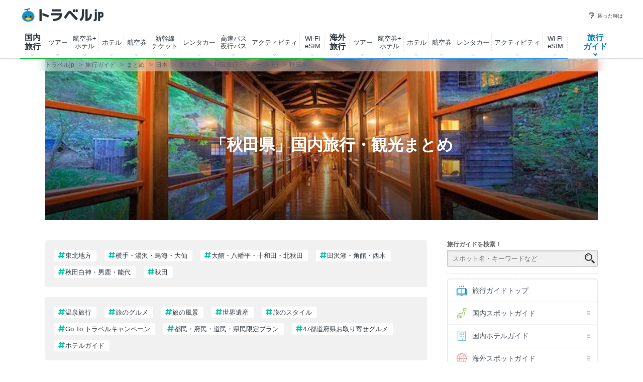

--- FILE ---
content_type: text/html
request_url: https://www.travel.co.jp/guide/archive/list/japan/p4/matome/
body_size: 263106
content:

<!DOCTYPE html>
<html lang="ja">
<head>
<meta name="viewport" content="width=device-width, initial-scale=1" />
<meta http-equiv="Content-Type" content="text/html; charset=shift_jis" />
<link rel="apple-touch-icon-precomposed" href="https://assets-cdn.guide.travel.co.jp/images/sp/common/apple-touch-icon-precomposed.png" />
<link rel="icon" href="/favicon.ico" />
<meta http-equiv="x-dns-prefetch-control" content="on" />
<script type="application/ld+json">
{
"@context": "http://schema.org",
"@type": "Organization",
"url": "https://www.travel.co.jp/guide/",
"logo": "https://assets-cdn.guide.travel.co.jp/images/common/logo2.png",
"sameAs": [
"https://www.facebook.com/travel.jp",
"https://www.instagram.com/travel.jp/",
"https://twitter.com/travel_jp"
]
}
</script>
<script type="application/ld+json">
{
"@context": "http://schema.org",
"@type": "WebSite",
"url": "https://www.travel.co.jp/guide/",
"potentialAction": {
"@type": "SearchAction",
"target": "https://www.travel.co.jp/guide/archive/all/kw:{search_term_string}",
"query-input": "required name=search_term_string"
}
}
</script>
	<script type="application/javascript" src="//anymind360.com/js/322/ats.js"></script>


<script async="async" src="https://www.googletagservices.com/tag/js/gpt.js"></script>
<!-- YTM universal tag -->
<script type="text/javascript">
  (function () {
    var tagjs = document.createElement("script");
    var s = document.getElementsByTagName("script")[0];
    tagjs.async = true;
    tagjs.src = "//s.yjtag.jp/tag.js#site=E5YAutA&referrer=" + encodeURIComponent(document.location.href) + "";
    s.parentNode.insertBefore(tagjs, s);
  }());
</script>
<noscript>
  <iframe src="//b.yjtag.jp/iframe?c=E5YAutA" width="1" height="1" frameborder="0" scrolling="no" marginheight="0" marginwidth="0"></iframe>
</noscript>



<!-- Google Tag Manager -->
<noscript><iframe src="//www.googletagmanager.com/ns.html?id=GTM-K7WVQ8"
height="0" width="0" style="display:none;visibility:hidden"></iframe></noscript>
<script async>(function(w,d,s,l,i){w[l]=w[l]||[];w[l].push({'gtm.start':
new Date().getTime(),event:'gtm.js'});var f=d.getElementsByTagName(s)[0],
j=d.createElement(s),dl=l!='dataLayer'?'&l='+l:'';j.async=true;j.src=
'//www.googletagmanager.com/gtm.js?id='+i+dl;f.parentNode.insertBefore(j,f);
})(window,document,'script','dataLayer','GTM-K7WVQ8');</script>
<!-- End Google Tag Manager -->

<title>秋田県の国内旅行・観光まとめ | トラベルjp 旅行ガイド</title>
<meta name="description" content="秋田県の国内旅行・観光まとめ | トラベルjp 旅行ガイドは、様々なジャンルやエリアの旅行に詳しいナビゲーターがHappyになれる旅をガイドする国内・海外旅行の観光ガイド情報サイトです。" />
<meta name="keywords" content="秋田県,旅行,観光,ガイド,写真,画像,トラベルjp 旅行ガイド" />
<meta property="og:title" content="秋田県の国内旅行・観光まとめ | トラベルjp 旅行ガイド" />
<meta property="og:type" content="article" />
<meta property="og:url" content="https://www.travel.co.jp/guide/archive/list/japan//p4/" />
<meta property="og:description" content="秋田県の国内旅行・観光まとめ | トラベルjp 旅行ガイドは、様々なジャンルやエリアの旅行に詳しいナビゲーターがHappyになれる旅をガイドする国内・海外旅行の観光ガイド情報サイトです。" />
<meta property="og:image" content="https://assets-cdn.guide.travel.co.jp/images/common/area/pref/4.jpg"  />
<meta property="og:site_name" content="トラベルjp 旅行ガイド" />
<meta property="fb:app_id" content="242407782478118" />
<link rel="canonical" href="https://www.travel.co.jp/guide/archive/list/japan/p4/matome/" />

<link rel="next" href="/guide/archive/list/japan/p4/matome/2/" />
<link rel="preload" href="/guide/archive/list/japan/p4/matome/2/" />


<script src="https://ajax.googleapis.com/ajax/libs/jquery/3.7.1/jquery.min.js"></script>
<script src="https://ajax.googleapis.com/ajax/libs/jqueryui/1.13.2/jquery-ui.min.js" defer></script>
<script type="text/javascript" src="https://assets-cdn.guide.travel.co.jp/js/jquery.cookie.min.js?201609050000" defer></script>
<script type="text/javascript" src="https://assets-cdn.guide.travel.co.jp/js/travel/data2.js?201901290000" defer></script>

<link type="text/css" rel="stylesheet" href="https://assets-cdn.guide.travel.co.jp/css/common.css?2025122501" media="all" charset="UTF-8" />

<link type="text/css" rel="stylesheet" href="https://assets-cdn.guide.travel.co.jp/css/archive.css?202504081500" media="all" charset="UTF-8"  />
<link type="text/css" rel="stylesheet" href="https://assets-cdn.guide.travel.co.jp/css/iair_selector.css?20250220" media="print" onload="this.media='all'" charset="UTF-8" />
<link type="text/css" rel="stylesheet" href="https://assets-cdn.guide.travel.co.jp/css/article.css?202504081500" media="print" onload="this.media='all'" charset="UTF-8"/>
<link type="text/css" rel="stylesheet" href="https://assets-cdn.guide.travel.co.jp/css/jquery.ui.datepicker_custom.min.css?20250227" media="print" onload="this.media='all'" charset="shift_jis" />

<meta name="twitter:card" content="summary">
<meta name="twitter:site" content="@travel_jp_guide">


</head>
<body>
<header class="g-header">
  <div class="g-header_cont clr">
    <a class="g-header_logo" href="/">
      <img class="g-header_logo_img" src="https://static.travel.co.jp/images/common/logo_traveljp.svg" alt="トラベルjp" width="164" height="27"  fetchpriority="high">
    </a>
    <ul class="g-header_list">
      <li class="g-header_item"><a class="g-header_item_link" href="/help/"><span class="g-header_item_icon ico-travel-faq"></span>困った時は</a></li>
    </ul>
  </div>
  <div class="g-header_body">
    <div class="gnav" itemscope itemtype="https://schema.org/SiteNavigationElement">
      <div class="gnav_cont gnav_cont--dom">
        <ul class="gnav_list">
          <li class="gnav_item gnav_item--dom ">
            <p class="gnav_item_txt gnav_item_txt--ttl" itemprop="name"><a class="gnav_item_link" href="/dom/" itemprop="url">国内<br>
                旅行</a></p>
            <div class="gnav-popup">
              <div class="gnav-popup_body">
                <button class="gnav-popup_close" type="button"></button>
                <div class="gnav-popup_group clr">
                  <div class="gnav-popup_column">
                    <div class="gnav-popup_area">
                      <p class="gnav-popup_area_list-ttl">北海道</p>
                      <ul class="gnav-popup_area_list">
                        <li><a href="/dom/hokkaido.html">北海道</a></li>
                      </ul>
                    </div>
                    <div class="gnav-popup_area">
                      <p class="gnav-popup_area_list-ttl">東北</p>
                      <ul class="gnav-popup_area_list">
                        <li><a href="/dom/aomori.html">青森県</a></li>
                        <li><a href="/dom/iwate.html">岩手県</a></li>
                        <li><a href="/dom/miyagi.html">宮城県</a></li>
                        <li><a href="/dom/akita.html">秋田県</a></li>
                        <li><a href="/dom/yamagata.html">山形県</a></li>
                        <li><a href="/dom/fukushima.html">福島県</a></li>
                      </ul>
                    </div>
                    <div class="gnav-popup_area">
                      <p class="gnav-popup_area_list-ttl">関東</p>
                      <ul class="gnav-popup_area_list">
                        <li><a href="/dom/ibaraki.html">茨城県</a></li>
                        <li><a href="/dom/tochigi.html">栃木県</a></li>
                        <li><a href="/dom/gunma.html">群馬県</a></li>
                        <li><a href="/dom/saitama.html">埼玉県</a></li>
                        <li><a href="/dom/chiba.html">千葉県</a></li>
                        <li><a href="/dom/tokyo.html">東京都</a></li>
                        <li><a href="/dom/kanagawa.html">神奈川県</a></li>
                        <li><a href="/dom/yamanashi.html">山梨県</a></li>
                      </ul>
                    </div>
                    <div class="gnav-popup_area">
                      <p class="gnav-popup_area_list-ttl">信越</p>
                      <ul class="gnav-popup_area_list">
                        <li><a href="/dom/nagano.html">長野県</a></li>
                        <li><a href="/dom/niigata.html">新潟県</a></li>
                      </ul>
                    </div>
                    <div class="gnav-popup_area">
                      <p class="gnav-popup_area_list-ttl">北陸</p>
                      <ul class="gnav-popup_area_list">
                        <li><a href="/dom/toyama.html">富山県</a></li>
                        <li><a href="/dom/ishikawa.html">石川県</a></li>
                        <li><a href="/dom/fukui.html">福井県</a></li>
                      </ul>
                    </div>
                    <div class="gnav-popup_area">
                      <p class="gnav-popup_area_list-ttl">東海</p>
                      <ul class="gnav-popup_area_list">
                        <li><a href="/dom/gifu.html">岐阜県</a></li>
                        <li><a href="/dom/shizuoka.html">静岡県</a></li>
                        <li><a href="/dom/aichi.html">愛知県</a></li>
                        <li><a href="/dom/mie.html">三重県</a></li>
                      </ul>
                    </div>
                    <div class="gnav-popup_area">
                      <p class="gnav-popup_area_list-ttl">関西</p>
                      <ul class="gnav-popup_area_list">
                        <li><a href="/dom/shiga.html">滋賀県</a></li>
                        <li><a href="/dom/kyoto.html">京都府</a></li>
                        <li><a href="/dom/osaka.html">大阪府</a></li>
                        <li><a href="/dom/hyogo.html">兵庫県</a></li>
                        <li><a href="/dom/nara.html">奈良県</a></li>
                        <li><a href="/dom/wakayama.html">和歌山県</a></li>
                      </ul>
                    </div>
                    <div class="gnav-popup_area">
                      <p class="gnav-popup_area_list-ttl">山陰山陽</p>
                      <ul class="gnav-popup_area_list">
                        <li><a href="/dom/tottori.html">鳥取県</a></li>
                        <li><a href="/dom/shimane.html">島根県</a></li>
                        <li><a href="/dom/okayama.html">岡山県</a></li>
                        <li><a href="/dom/hiroshima.html">広島県</a></li>
                        <li><a href="/dom/yamaguchi.html">山口県</a></li>
                      </ul>
                    </div>
                    <div class="gnav-popup_area">
                      <p class="gnav-popup_area_list-ttl">四国</p>
                      <ul class="gnav-popup_area_list">
                        <li><a href="/dom/tokushima.html">徳島県</a></li>
                        <li><a href="/dom/kagawa.html">香川県</a></li>
                        <li><a href="/dom/ehime.html">愛媛県</a></li>
                        <li><a href="/dom/kochi.html">高知県</a></li>
                      </ul>
                    </div>
                    <div class="gnav-popup_area">
                      <p class="gnav-popup_area_list-ttl">九州</p>
                      <ul class="gnav-popup_area_list">
                        <li><a href="/dom/fukuoka.html">福岡県</a></li>
                        <li><a href="/dom/saga.html">佐賀県</a></li>
                        <li><a href="/dom/nagasaki.html">長崎県</a></li>
                        <li><a href="/dom/kumamoto.html">熊本県</a></li>
                        <li><a href="/dom/oita.html">大分県</a></li>
                        <li><a href="/dom/miyazaki.html">宮崎県</a></li>
                        <li><a href="/dom/kagoshima.html">鹿児島県</a></li>
                      </ul>
                    </div>
                    <div class="gnav-popup_area">
                      <p class="gnav-popup_area_list-ttl">沖縄</p>
                      <ul class="gnav-popup_area_list">
                        <li><a href="/dom/okinawa.html">沖縄県</a></li>
                      </ul>
                    </div>
                  </div>
                  <div class="gnav-popup_pickup">
                    <p class="gnav-popup_pickup_sublink"><a href="/insurance/cxl/">キャンセル保険</a></p>
                    <p class="gnav-popup_pickup_sublink gnav-popup_pickup_sublink--last"><a href="/dantai/">団体・グループ旅行</a></p>
                    <p class="gnav-popup_pickup_subttl">おすすめ特集</p>
                    <ul class="gnav-popup_pickup_list clr" id="gnavDomMainPickup">
                    </ul>
                    <p class="gnav-popup_pickup_more"><a href="/theme_kokunai/">国内旅行特集一覧</a></p>
                  </div>
                </div>
              </div>
            </div>
          </li>
          <li class="gnav_item gnav_item--domtour">
            <p class="gnav_item_txt" itemprop="name"><a class="gnav_item_link" href="/domtour/" itemprop="url">ツアー</a></p>
            <div class="gnav-popup">
              <div class="gnav-popup_body">
                <button class="gnav-popup_close" type="button"></button>
                <div class="gnav-popup_group clr">
                  <div class="gnav-popup_column">
                    <div class="gnav-popup_cont">
                      <div class="gnav-popup_cont_main">
                        <ul class="gnav-popup_main_list clr">
                          <li class="gnav-popup_main_item">
                            <a class="gnav-popup_main_link" href="/domtour/">
                              <span class="gnav-popup_main_icon ico-travel-domtour"></span>
                              <p class="gnav-popup_main_txt">100社から選べるパッケージツアー</p>
                              <p class="gnav-popup_main_ttl">国内ツアー検索（宿泊付き）</p>
                            </a>
                          </li>
                        </ul>
                      </div>
                      <div class="gnav-popup_cont_sub clr">
                        <p class="gnav-popup_sub_ttl"><span class="gnav-popup_sub_cell">人気の<br>
                            宿泊付きツアー</span></p>
                        <ul class="gnav-popup_sub_list">
                          <li class="gnav-popup_sub_item"><a class="gnav-popup_sub_link" href="/src/dt/827/">大阪</a></li>
                          <li class="gnav-popup_sub_item"><a class="gnav-popup_sub_link" href="/src/dt/813/">東京</a></li>
                          <li class="gnav-popup_sub_item"><a class="gnav-popup_sub_link" href="/src/dt/847/">沖縄</a></li>
                          <li class="gnav-popup_sub_item"><a class="gnav-popup_sub_link" href="/src/dt/81/">北海道</a></li>
                          <li class="gnav-popup_sub_item"><a class="gnav-popup_sub_link" href="/src/dt/840/">福岡</a></li>
                          <li class="gnav-popup_sub_item"><a class="gnav-popup_sub_link" href="/src/dt/826/">京都</a></li>
                          <li class="gnav-popup_sub_item"><a class="gnav-popup_sub_link" href="/src/dt/846/">鹿児島</a></li>
                          <li class="gnav-popup_sub_item"><a class="gnav-popup_sub_link" href="/src/dt/25415/">東京ディズニーリゾート</a></li>
                          <li class="gnav-popup_sub_item"><a class="gnav-popup_sub_link" href="/src/dt/251012/">ユニバーサル・スタジオ・ジャパン</a></li>
                        </ul>
                      </div>
                    </div>
                    <div class="gnav-popup_cont">
                      <div class="gnav-popup_cont_main">
                        <ul class="gnav-popup_main_list clr">
                          <li class="gnav-popup_main_item">
                            <a class="gnav-popup_main_link" href="/domtour/shinkansen/">
                              <span class="gnav-popup_main_icon ico-travel-domshinkansen"></span>
                              <p class="gnav-popup_main_txt">きっぷと宿がセットでお得</p>
                              <p class="gnav-popup_main_ttl">新幹線＋ホテル</p>
                            </a>
                          </li>
                        </ul>
                      </div>
                      <div class="gnav-popup_cont_sub clr">
                        <p class="gnav-popup_sub_ttl"><span class="gnav-popup_sub_cell">人気の<br>
                            新幹線ツアー</span></p>
                        <ul class="gnav-popup_sub_list">
                          <li class="gnav-popup_sub_item"><a class="gnav-popup_sub_link" href="/src/dt/213/827/95/">東京 ⇔ 大阪</a></li>
                          <li class="gnav-popup_sub_item"><a class="gnav-popup_sub_link" href="/src/dt/213/826/95/">東京 ⇔ 京都</a></li>
                          <li class="gnav-popup_sub_item"><a class="gnav-popup_sub_link" href="/src/dt/213/840/95/">東京 ⇔ 福岡</a></li>
                          <li class="gnav-popup_sub_item"><a class="gnav-popup_sub_link" href="/src/dt/227/813/95/">大阪 ⇔ 東京</a></li>
                          <li class="gnav-popup_sub_item"><a class="gnav-popup_sub_link" href="/src/dt/227/840/95/">大阪 ⇔ 福岡</a></li>
                          <li class="gnav-popup_sub_item"><a class="gnav-popup_sub_link" href="/src/dt/240/827/95/">福岡 ⇔ 大阪</a></li>
                        </ul>
                      </div>
                    </div>
                    <div class="gnav-popup_cont">
                      <div class="gnav-popup_cont_main">
                        <ul class="gnav-popup_main_list clr">
                          <li class="gnav-popup_main_item">
                            <a class="gnav-popup_main_link" href="/senmon/bustour/">
                              <span class="gnav-popup_main_icon ico-travel-dombustour"></span>
                              <p class="gnav-popup_main_txt">日帰りでグルメ・温泉・体験など</p>
                              <p class="gnav-popup_main_ttl">日帰りツアー検索</p>
                            </a>
                          </li>
                          <li class="gnav-popup_main_item">
                            <a class="gnav-popup_main_link" href="/dp/">
                              <span class="gnav-popup_main_icon ico-travel-domdp"></span>
                              <p class="gnav-popup_main_txt">交通＋宿泊を自由に組み合わせ</p>
                              <p class="gnav-popup_main_ttl">ダイナミックパッケージ検索</p>
                            </a>
                          </li>
                        </ul>
                      </div>
                    </div>
                  </div>
                  <div class="gnav-popup_pickup">
                    <p class="gnav-popup_pickup_subttl">おすすめ特集</p>
                    <ul class="gnav-popup_pickup_list clr">
                      <li class="gnav-popup_pickup_item clr">
                        <a class="gnav-popup_pickup_link" href="/domtour/freeplan/">
                          <img class="gnav-popup_pickup_tmb" src="https://static.travel.co.jp/images/common/thumb/freeplan_130_130.jpg" width="50" height="50" loading="lazy">
                          <p class="gnav-popup_pickup_ttl">フリープラン検索</p>
                          <p class="gnav-popup_pickup_txt">交通＆ホテル★お手軽・お気楽・自由旅♪ビジネスにも便利</p>
                        </a>
                      </li>
                      <li class="gnav-popup_pickup_item clr">
                        <a class="gnav-popup_pickup_link" href="/senmon/hitoritabi/">
                          <img class="gnav-popup_pickup_tmb" src="https://static.travel.co.jp/images/common/thumb/hitoritabi2012_130_130.jpg" loading="lazy" width="50" height="50">
                          <p class="gnav-popup_pickup_ttl">一人旅で行くツアー</p>
                          <p class="gnav-popup_pickup_txt">1名申し込み可の国内・海外旅行で自由気ままなひとり旅へ</p>
                        </a>
                      </li>
                      <li class="gnav-popup_pickup_item clr">
                        <a class="gnav-popup_pickup_link" href="/senmon/biz/">
                          <img class="gnav-popup_pickup_tmb" loading="lazy" src="https://static.travel.co.jp/images/common/thumb/bizpack_130_130.jpg" width="50" height="50">
                          <p class="gnav-popup_pickup_ttl">格安ビジネス・出張パック</p>
                          <p class="gnav-popup_pickup_txt">交通手段と宿がセットでビジネス旅行をお得に行こう</p>
                        </a>
                      </li>
                      <li class="gnav-popup_pickup_item clr">
                        <a class="gnav-popup_pickup_link" href="/domtour/soon/">
                          <img class="gnav-popup_pickup_tmb" loading="lazy" src="https://static.travel.co.jp/images/common/thumb/soon_130_130.jpg" width="50" height="50">
                          <p class="gnav-popup_pickup_ttl">直前出発ツアー検索</p>
                          <p class="gnav-popup_pickup_txt">まだ間に合う！「今週末」「来週末」でも行けるツアー</p>
                        </a>
                      </li>
                    </ul>
                  </div>
                </div>
              </div>
            </div>
          </li>
          <li class="gnav_item gnav_item--domdp">
            <p class="gnav_item_txt" itemprop="name"><a class="gnav_item_link" href="https://www.airtrip.jp/oem-lp/traveljp/dom-dp" itemprop="url" target="_blank">航空券+<br>
                ホテル</a></p>
          </li>
          <li class="gnav_item gnav_item--domhotel">
            <p class="gnav_item_txt" itemprop="name"><a class="gnav_item_link" href="/stay/" itemprop="url">ホテル</a></p>
            <div class="gnav-popup">
              <div class="gnav-popup_body">
                <button class="gnav-popup_close" type="button"></button>
                <div class="gnav-popup_group clr">
                  <div class="gnav-popup_column">
                    <div class="gnav-popup_cont">
                      <div class="gnav-popup_cont_main">
                        <ul class="gnav-popup_main_list clr">
                          <li class="gnav-popup_main_item">
                            <a class="gnav-popup_main_link" href="/stay/">
                              <span class="gnav-popup_main_icon ico-travel-domhotel"></span>
                              <p class="gnav-popup_main_txt">宿泊サイト・旅行会社から最安値検索</p>
                              <p class="gnav-popup_main_ttl">国内ホテル・宿検索</p>
                            </a>
                          </li>
                        </ul>
                      </div>
                      <div class="gnav-popup_cont_sub clr">
                        <p class="gnav-popup_sub_ttl"><span class="gnav-popup_sub_cell">人気の宿泊地</span></p>
                        <ul class="gnav-popup_sub_list">
                          <li class="gnav-popup_sub_item"><a class="gnav-popup_sub_link" href="/stay/city/tokyo-100010013/">東京</a></li>
                          <li class="gnav-popup_sub_item"><a class="gnav-popup_sub_link" href="/stay/city/hokkaido-100010001/">北海道</a></li>
                          <li class="gnav-popup_sub_item"><a class="gnav-popup_sub_link" href="/stay/city/okinawa-100010047/">沖縄</a></li>
                          <li class="gnav-popup_sub_item"><a class="gnav-popup_sub_link" href="/stay/city/hakone-100020098/">箱根温泉郷</a></li>
                          <li class="gnav-popup_sub_item"><a class="gnav-popup_sub_link" href="/stay/spot/kusatsu-110017110/">草津温泉</a></li>
                          <li class="gnav-popup_sub_item"><a class="gnav-popup_sub_link" href="/stay/spot/BeppuHatto-140000007/">別府温泉郷</a></li>
                          <li class="gnav-popup_sub_item"><a class="gnav-popup_sub_link" href="/stay/spot/kinosaki-110053530/">城崎温泉</a></li>
                          <li class="gnav-popup_sub_item"><a class="gnav-popup_sub_link" href="/stay/spot/spot-200005263/">ディズニーリゾート周辺</a></li>
                          <li class="gnav-popup_sub_item"><a class="gnav-popup_sub_link" href="/stay/spot/spot-200120977/">USJ周辺</a></li>
                          <li class="gnav-popup_sub_item"><a class="gnav-popup_sub_link" href="/stay/spot/spot-200048499/">美ら海水族館周辺</a></li>
                          <li class="gnav-popup_sub_item"><a class="gnav-popup_sub_link" href="/stay/spot/spot-200138236/">旭山動物園周辺</a></li>
                          <li class="gnav-popup_sub_item"><a class="gnav-popup_sub_link" href="/stay/spot/spot-200148887/">ハウステンボス周辺</a></li>
                        </ul>
                      </div>
                    </div>
                    <div class="gnav-popup_cont">
                      <div class="gnav-popup_cont_main">
                        <ul class="gnav-popup_main_list clr">
                          <li class="gnav-popup_main_item">
                            <a class="gnav-popup_main_link" href="/domtour/shinkansen/">
                              <span class="gnav-popup_main_icon ico-travel-domshinkansen"></span>
                              <p class="gnav-popup_main_txt">きっぷと宿 セットでお得</p>
                              <p class="gnav-popup_main_ttl">新幹線＋ホテル</p>
                            </a>
                          </li>
                        </ul>
                      </div>
                    </div>
                  </div>
                  <div class="gnav-popup_pickup">
                    <p class="gnav-popup_pickup_subttl">おすすめ特集</p>
                    <ul class="gnav-popup_pickup_list clr">
                      <li class="gnav-popup_pickup_item clr">
                        <a class="gnav-popup_pickup_link" href="/onsen/">
                          <img class="gnav-popup_pickup_tmb" loading="lazy" src="https://static.travel.co.jp/images/common/thumb/onsen_130_130.jpg" width="50" height="50">
                          <p class="gnav-popup_pickup_ttl">温泉旅行・宿特集</p>
                          <p class="gnav-popup_pickup_txt">かけ流しや貸切風呂、お食事条件などから温泉宿を探そう</p>
                        </a>
                      </li>
                      <li class="gnav-popup_pickup_item clr">
                        <a class="gnav-popup_pickup_link" href="/special/pet/">
                          <img class="gnav-popup_pickup_tmb" loading="lazy" src="https://static.travel.co.jp/images/common/thumb/stay_pet_130_130.jpg" width="50" height="50">
                          <p class="gnav-popup_pickup_ttl">ペットと泊まれる宿</p>
                          <p class="gnav-popup_pickup_txt">全国・エリア別のペットと泊まれる宿ランキングをご紹介</p>
                        </a>
                      </li>
                      <li class="gnav-popup_pickup_item clr">
                        <a class="gnav-popup_pickup_link" href="/guide/archive/list/japan/hotel/">
                          <img class="gnav-popup_pickup_tmb" loading="lazy" src="https://static.travel.co.jp/images/common/thumb/stay_80_80.jpg" width="50" height="50">
                          <p class="gnav-popup_pickup_ttl">国内ホテル・旅館ガイド</p>
                          <p class="gnav-popup_pickup_txt">旅の専門家がおすすめする厳選ホテル・宿情報</p>
                        </a>
                      </li>
                    </ul>
                  </div>
                </div>
              </div>
            </div>
          </li>
          <li class="gnav_item gnav_item--domair">
            <p class="gnav_item_txt" itemprop="name"><a class="gnav_item_link" href="https://www.airtrip.jp/oem-lp/traveljp/dom-air" itemprop="url" target="_blank">航空券</a></p>
            <div class="gnav-popup">
              <div class="gnav-popup_body">
                <button class="gnav-popup_close" type="button"></button>
                <div class="gnav-popup_group clr">
                  <div class="gnav-popup_column">
                    <div class="gnav-popup_cont">
                      <div class="gnav-popup_cont_main">
                        <ul class="gnav-popup_main_list clr">
                          <li class="gnav-popup_main_item">
                            <a class="gnav-popup_main_link" href="https://www.airtrip.jp/oem-lp/traveljp/dom-air" target="_blank">
                              <span class="gnav-popup_main_icon ico-travel-domair"></span>
                              <p class="gnav-popup_main_txt">格安航空券・飛行機チケット</p>
                              <p class="gnav-popup_main_ttl">国内航空券検索</p>
                            </a>
                          </li>
                        </ul>
                      </div>
                      <div class="gnav-popup_cont_sub clr">
                        <p class="gnav-popup_sub_ttl"><span class="gnav-popup_sub_cell">人気の<br>
                            国内航空券</span></p>
                        <ul class="gnav-popup_sub_list">
                          <li class="gnav-popup_sub_item"><a class="gnav-popup_sub_link" href="/flights/search/flight_list/?origin_place=HND&origin_type=airport&destination_place=CTS&destination_type=airport" target="_blank">羽田発 ⇔ 新千歳</a></li>
                          <li class="gnav-popup_sub_item"><a class="gnav-popup_sub_link" href="/flights/search/flight_list/?origin_place=HND&origin_type=airport&destination_place=OSA&destination_type=city" target="_blank">羽田発 ⇔ 大阪</a></li>
                          <li class="gnav-popup_sub_item"><a class="gnav-popup_sub_link" href="/flights/search/flight_list/?origin_place=HND&origin_type=airport&destination_place=OKA&destination_type=airport" target="_blank">羽田発 ⇔ 那覇</a></li>
                          <li class="gnav-popup_sub_item"><a class="gnav-popup_sub_link" href="/flights/search/flight_list/?origin_place=HND&origin_type=airport&destination_place=FUK&destination_type=airport" target="_blank">羽田発 ⇔ 福岡</a></li>
                          <li class="gnav-popup_sub_item"><a class="gnav-popup_sub_link" href="/flights/search/flight_list/?origin_place=HND&origin_type=airport&destination_place=HIJ&destination_type=city" target="_blank">羽田発 ⇔ 広島</a></li>
                          <li class="gnav-popup_sub_item"><a class="gnav-popup_sub_link" href="/flights/search/flight_list/?origin_place=HND&origin_type=airport&destination_place=KOJ&destination_type=city" target="_blank">羽田発 ⇔ 鹿児島</a></li>
                          <li class="gnav-popup_sub_item"><a class="gnav-popup_sub_link" href="/flights/search/flight_list/?origin_place=HND&origin_type=airport&destination_place=KMJ&destination_type=airport" target="_blank">羽田発 ⇔ 熊本</a></li>
                          <li class="gnav-popup_sub_item"><a class="gnav-popup_sub_link" href="/flights/search/flight_list/?origin_place=NRT&origin_type=airport&destination_place=CTS&destination_type=airport" target="_blank">成田発 ⇔ 新千歳</a></li>
                          <li class="gnav-popup_sub_item"><a class="gnav-popup_sub_link" href="/flights/search/flight_list/?origin_place=FUK&origin_type=airport&destination_place=HND&destination_type=airport" target="_blank">福岡発 ⇔ 羽田</a></li>
                          <li class="gnav-popup_sub_item"><a class="gnav-popup_sub_link" href="/flights/search/flight_list/?origin_place=FUK&origin_type=airport&destination_place=OKA&destination_type=airport" target="_blank">福岡発 ⇔ 那覇</a></li>
                        </ul>
                      </div>
                    </div>
                  </div>
                  <div class="gnav-popup_pickup">
                    <p class="gnav-popup_pickup_subttl">おすすめ特集</p>
                    <ul class="gnav-popup_pickup_list clr">
                      <li class="gnav-popup_pickup_item clr">
                        <a class="gnav-popup_pickup_link" href="/lcc/">
                          <img class="gnav-popup_pickup_tmb" loading="lazy" src="https://static.travel.co.jp/images/common/thumb/lcc_130_130.jpg" width="50" height="50">
                          <p class="gnav-popup_pickup_ttl">LCC(格安航空会社)比較</p>
                          <p class="gnav-popup_pickup_txt">安さ重視ならLCC！国内線就航の各社を徹底比較</p>
                        </a>
                      </li>
                      <li class="gnav-popup_pickup_item clr">
                        <a class="gnav-popup_pickup_link" href="/airline/mm/">
                          <img class="gnav-popup_pickup_tmb" loading="lazy" src="https://static.travel.co.jp/images/common/thumb/airline_mm_130_130.jpg" width="50" height="50">
                          <p class="gnav-popup_pickup_ttl">ピーチ航空で行く格安旅行</p>
                          <p class="gnav-popup_pickup_txt">ピーチ航空(Peach Aviation)の特徴と航空券情報</p>
                        </a>
                      </li>
                      <li class="gnav-popup_pickup_item clr">
                        <a class="gnav-popup_pickup_link" href="/airline/gk/">
                          <img class="gnav-popup_pickup_tmb" loading="lazy" src="https://static.travel.co.jp/images/common/thumb/airline_gk_130_130.jpg" width="50" height="50">
                          <p class="gnav-popup_pickup_ttl">ジェットスターで行く格安旅行</p>
                          <p class="gnav-popup_pickup_txt">ジェットスターの特徴と航空券情報</p>
                        </a>
                      </li>
                    </ul>
                  </div>
                </div>
              </div>
            </div>
          </li>
          <li class="gnav_item gnav_item--domshinkansen">
            <p class="gnav_item_txt" itemprop="name"><a class="gnav_item_link" href="https://www.airtrip.jp/oem-lp/traveljp/dom-train" itemprop="url" target="_blank">新幹線<br>
                チケット</a></p>
          </li>
          <li class="gnav_item gnav_item--domrentalcar">
            <p class="gnav_item_txt" itemprop="name"><a class="gnav_item_link" href="https://www.airtrip.jp/oem-lp/traveljp/dom-rentacar" itemprop="url" target="_blank">レンタカー</a></p>
          </li>
          <li class="gnav_item gnav_item--domrentalbus">
            <p class="gnav_item_txt" itemprop="name"><a class="gnav_item_link" href="https://bus.airtrip.jp/traveljp-lp?afc=traveljp" itemprop="url" target="_blank">高速バス<br>
                夜行バス</a></p>
          </li>
          <li class="gnav_item gnav_item--domrentalactivity">
            <p class="gnav_item_txt" itemprop="name"><a class="gnav_item_link" href="https://www.skygate.co.jp/activity/traveljp/" itemprop="url" target="_blank">アクティビティ</a></p>
          </li>
          <li class="gnav_item gnav_item--domwifi">
            <p class="gnav_item_txt" itemprop="name"><span class="gnav_item_link" itemprop="url">Wi-Fi<br>
                eSIM</span></p>
            <div class="gnav-popup">
              <div class="gnav-popup_body">
                <ul>
                  <li><a href="https://wifi.airtrip.jp/softbank/?agent=888" target="_blank">国内Wi-Fi</a></li>
                  <li><a href="https://esim.airtrip.jp/region/japan?via=traveljp" target="_blank">国内eSIM</a></li>
                </ul>
              </div>
            </div>
          </li>
          <li class="gnav_item gnav_item--domspecial">
            <!-- p class="gnav_item_txt" itemprop="name"><a class="gnav_item_link" href="/theme_kokunai/" itemprop="url">特集・その他</a></p -->
            <div class="gnav-popup gnav-popup--half">
              <div class="gnav-popup_body">
                <button class="gnav-popup_close" type="button"></button>
                <div class="gnav-popup_group clr">
                  <div class="gnav-popup_pickup" id="gnavDomPickup">
                    <p class="gnav-popup_pickup_more"><a class="gnav-popup_more_link" href="/theme_kokunai/">国内特集一覧</a></p>
                  </div>
                  <div class="gnav-popup_column">
                    <div class="gnav-popup_cont">
                      <div class="gnav-popup_cont_main">
                        <ul class="gnav-popup_main_list clr">
                          <li class="gnav-popup_main_item">
                            <a class="gnav-popup_main_link" href="/domtour/leisure/">
                              <p class="gnav-popup_main_txt">現地発着オプショナルツアー</p>
                              <p class="gnav-popup_main_ttl">アクティビティ検索</p>
                            </a>
                          </li>
                          <li class="gnav-popup_main_item">
                            <a class="gnav-popup_main_link" href="https://www.airtrip.jp/oem-lp/traveljp/dom-rentacar" target="_blank">
                              <p class="gnav-popup_main_txt">国内レンタカーの最安値検索</p>
                              <p class="gnav-popup_main_ttl">国内格安レンタカー</p>
                            </a>
                          </li>
                          <li class="gnav-popup_main_item">
                            <a class="gnav-popup_main_link" href="/senmon/bus/">
                              <p class="gnav-popup_main_txt">夜行バス・高速バス予約サイトを比較</p>
                              <p class="gnav-popup_main_ttl">高速・夜行バス比較</p>
                            </a>
                          </li>
                          <li class="gnav-popup_main_item">
                            <a class="gnav-popup_main_link" href="/insurance/cxl/">
                              <p class="gnav-popup_main_txt">突然のキャンセルにも安心！</p>
                              <p class="gnav-popup_main_ttl">旅行キャンセル保険</p>
                            </a>
                          </li>
                          <li class="gnav-popup_main_item">
                            <a class="gnav-popup_main_link" href="/dantai/">
                              <p class="gnav-popup_main_txt">幹事さん楽らく！簡単お見積もり</p>
                              <p class="gnav-popup_main_ttl">団体・グループ旅行</p>
                            </a>
                          </li>
                        </ul>
                      </div>
                    </div>
                  </div>
                </div>
              </div>
            </div>
          </li>
        </ul>
      </div>
      <div class="gnav_cont gnav_cont--int">
        <ul class="gnav_list">
          <li class="gnav_item gnav_item--int">
            <p class="gnav_item_txt gnav_item_txt--ttl" itemprop="name"><a class="gnav_item_link" href="/int/" itemprop="url">海外<br>
                旅行</a></p>
            <div class="gnav-popup">
              <div class="gnav-popup_body">
                <button class="gnav-popup_close" type="button"></button>
                <div class="gnav-popup_group clr">
                  <div class="gnav-popup_column">
                    <div class="gnav-popup_area">
                      <p class="gnav-popup_area_list-ttl">アジア</p>
                      <ul class="gnav-popup_area_list">
                        <li><a href="/int/korea.html">韓国</a></li>
                        <li><a href="/int/taiwan.html">台湾</a></li>
                        <li><a href="/int/sin.html">シンガポール</a></li>
                        <li><a href="/int/thai.html">タイ</a></li>
                        <li><a href="/int/philippine.html">フィリピン</a></li>
                        <li><a href="/int/vietnam.html">ベトナム</a></li>
                        <li><a href="/int/china.html">中国</a></li>
                        <li><a href="/int/hkg.html">香港</a></li>
                        <li><a href="/int/malaysia.html">マレーシア</a></li>
                        <li><a href="/int/cambodia.html">カンボジア</a></li>
                        <li><a href="/int/india.html">インド</a></li>
                        <li><a href="/int/srilanka.html">スリランカ</a></li>
                      </ul>
                    </div>
                    <div class="gnav-popup_area">
                      <p class="gnav-popup_area_list-ttl">ヨーロッパ</p>
                      <ul class="gnav-popup_area_list">
                        <li><a href="/int/france.html">フランス</a></li>
                        <li><a href="/int/italy.html">イタリア</a></li>
                        <li><a href="/int/uk.html">イギリス</a></li>
                        <li><a href="/int/finland.html">フィンランド</a></li>
                        <li><a href="/int/spain.html">スペイン</a></li>
                        <li><a href="/int/germany.html">ドイツ</a></li>
                        <li><a href="/int/swiss.html">スイス</a></li>
                        <li><a href="/int/russia.html">ロシア</a></li>
                      </ul>
                    </div>
                    <div class="gnav-popup_area">
                      <p class="gnav-popup_area_list-ttl">ハワイ・グアム</p>
                      <ul class="gnav-popup_area_list">
                        <li><a href="/int/hawaii/">ハワイ</a></li>
                        <li><a href="/int/gum.html">グアム</a></li>
                      </ul>
                    </div>
                    <div class="gnav-popup_area">
                      <p class="gnav-popup_area_list-ttl">北アメリカ</p>
                      <ul class="gnav-popup_area_list">
                        <li><a href="/int/us.html">アメリカ</a></li>
                        <li><a href="/int/canada.html">カナダ</a></li>
                      </ul>
                    </div>
                    <div class="gnav-popup_area">
                      <p class="gnav-popup_area_list-ttl">オセアニア</p>
                      <ul class="gnav-popup_area_list">
                        <li><a href="/int/australia.html">オーストラリア</a></li>
                        <li><a href="/int/nz.html">ニュージーランド</a></li>
                        <li><a href="/int/palau.html">パラオ</a></li>
                      </ul>
                    </div>
                    <div class="gnav-popup_area">
                      <p class="gnav-popup_area_list-ttl">中東・アフリカ</p>
                      <ul class="gnav-popup_area_list">
                        <li><a href="/int/turkey.html">トルコ</a></li>
                        <li><a href="/int/dubai.html">ドバイ</a></li>
                        <li><a href="/int/morocco.html">モロッコ</a></li>
                      </ul>
                    </div>
                  </div>
                  <div class="gnav-popup_pickup">
                    <p class="gnav-popup_pickup_sublink"><a href="/insurance/cxl/">キャンセル保険</a></p>
                    <p class="gnav-popup_pickup_sublink gnav-popup_pickup_sublink--last"><a href="/dantai/">団体・グループ旅行</a></p>
                    <p class="gnav-popup_pickup_subttl">おすすめ特集</p>
                    <ul class="gnav-popup_pickup_list clr" id="gnavIntMainPickup">
                    </ul>
                    <p class="gnav-popup_pickup_more gnav-popup_pickup_more--int"><a href="/theme_kaigai/">海外旅行特集一覧</a></p>
                  </div>
                </div>
              </div>
            </div>
          </li>
          <li class="gnav_item gnav_item--inttour">
            <p class="gnav_item_txt" itemprop="name"><a class="gnav_item_link" href="/tour/" itemprop="url">ツアー</a></p>
            <div class="gnav-popup">
              <div class="gnav-popup_body">
                <button class="gnav-popup_close" type="button"></button>
                <div class="gnav-popup_group clr">
                  <div class="gnav-popup_column">
                    <div class="gnav-popup_cont">
                      <div class="gnav-popup_cont_main">
                        <ul class="gnav-popup_main_list clr">
                          <li class="gnav-popup_main_item">
                            <a class="gnav-popup_main_link" href="/tour/">
                              <span class="gnav-popup_main_icon ico-travel-inttour"></span>
                              <p class="gnav-popup_main_txt">パッケージツアー 検索比較</p>
                              <p class="gnav-popup_main_ttl">海外ツアー検索</p>
                            </a>
                          </li>
                        </ul>
                      </div>
                      <div class="gnav-popup_cont_sub clr">
                        <p class="gnav-popup_sub_ttl"><span class="gnav-popup_sub_cell">人気の<br>
                            海外ツアー</span></p>
                        <ul class="gnav-popup_sub_list">
                          <li class="gnav-popup_sub_item"><a class="gnav-popup_sub_link" href="/src/it/02HWAI-M/03HW/">ハワイ</a></li>
                          <li class="gnav-popup_sub_item"><a class="gnav-popup_sub_link" href="/src/it/02HWAI-M/03GU/">グアム</a></li>
                          <li class="gnav-popup_sub_item"><a class="gnav-popup_sub_link" href="/src/it/02ASIA/03CN/04HKG/">香港</a></li>
                          <li class="gnav-popup_sub_item"><a class="gnav-popup_sub_link" href="/src/it/02ASIA/03KR/">韓国</a></li>
                          <li class="gnav-popup_sub_item"><a class="gnav-popup_sub_link" href="/src/it/02ASIA/03TW/">台湾</a></li>
                          <li class="gnav-popup_sub_item"><a class="gnav-popup_sub_link" href="/src/it/02ASIA/03PH/04CEB/">セブ島</a></li>
                          <li class="gnav-popup_sub_item"><a class="gnav-popup_sub_link" href="/src/it/02ASIA/03TH/">タイ</a></li>
                          <li class="gnav-popup_sub_item"><a class="gnav-popup_sub_link" href="/src/it/02ASIA/03SG/">シンガポール</a></li>
                          <li class="gnav-popup_sub_item"><a class="gnav-popup_sub_link" href="/src/it/02N-AMERICA/03US/04NYC/">ニューヨーク</a></li>
                          <li class="gnav-popup_sub_item"><a class="gnav-popup_sub_link" href="/src/it/02N-AMERICA/03US/04H14/">ディズニー・ワールド</a></li>
                        </ul>
                      </div>
                    </div>
                    <div class="gnav-popup_cont">
                      <div class="gnav-popup_cont_main">
                        <ul class="gnav-popup_main_list clr">
                          <li class="gnav-popup_main_item">
                            <a class="gnav-popup_main_link" href="/dp/">
                              <span class="gnav-popup_main_icon ico-travel-domdp"></span>
                              <p class="gnav-popup_main_txt">交通＋宿泊を自由に組み合わせ</p>
                              <p class="gnav-popup_main_ttl">ダイナミックパッケージ検索</p>
                            </a>
                          </li>
                        </ul>
                      </div>
                    </div>
                  </div>
                  <div class="gnav-popup_pickup">
                    <p class="gnav-popup_pickup_subttl">おすすめ特集</p>
                    <ul class="gnav-popup_pickup_list clr">
                      <li class="gnav-popup_pickup_item clr">
                        <a class="gnav-popup_pickup_link" href="/tour/freeplan/">
                          <img class="gnav-popup_pickup_tmb" loading="lazy" src="https://static.travel.co.jp/images/common/thumb/freeplan_int_130_130.jpg" width="50" height="50">
                          <p class="gnav-popup_pickup_ttl">海外フリープラン検索</p>
                          <p class="gnav-popup_pickup_txt">飛行機と宿だけのパッケージツアーで自由気ままな海外旅行へ</p>
                        </a>
                      </li>
                      <li class="gnav-popup_pickup_item clr">
                        <a class="gnav-popup_pickup_link" href="/special/usadisney/">
                          <img class="gnav-popup_pickup_tmb" loading="lazy" src="https://static.travel.co.jp/images/common/thumb/usadisney_130_130.jpg" width="50" height="50">
                          <p class="gnav-popup_pickup_ttl">アメリカ ディズニーリゾート旅行特集</p>
                          <p class="gnav-popup_pickup_txt">夢と魔法の世界へ。本場アメリカのディズニーリゾートに行こう！</p>
                        </a>
                      </li>
                    </ul>
                  </div>
                </div>
              </div>
            </div>
          </li>
          <li class="gnav_item gnav_item--intdp">
            <p class="gnav_item_txt" itemprop="name"><a class="gnav_item_link" href="https://www.skygate.co.jp/oem-lp/traveljp/ab-dp/" itemprop="url" target="_blank">航空券+<br>
                ホテル</a></p>
          </li>
          <li class="gnav_item gnav_item--inthotel" >
            <p class="gnav_item_txt" itemprop="name"><a class="gnav_item_link" href="/stay/worldtop/" itemprop="url">ホテル</a></p>
            <div class="gnav-popup">
              <div class="gnav-popup_body">
                <button class="gnav-popup_close" type="button"></button>
                <div class="gnav-popup_group clr">
                  <div class="gnav-popup_column">
                    <div class="gnav-popup_cont">
                      <div class="gnav-popup_cont_main">
                        <ul class="gnav-popup_main_list clr">
                          <li class="gnav-popup_main_item">
                            <a class="gnav-popup_main_link" href="/stay/worldtop/">
                              <span class="gnav-popup_main_icon ico-travel-inthotel"></span>
                              <p class="gnav-popup_main_txt">宿泊サイト・旅行会社から最安値検索</p>
                              <p class="gnav-popup_main_ttl">海外ホテル検索</p>
                            </a>
                          </li>
                        </ul>
                      </div>
                      <div class="gnav-popup_cont_sub clr">
                        <p class="gnav-popup_sub_ttl"><span class="gnav-popup_sub_cell">人気の宿泊地</span></p>
                        <ul class="gnav-popup_sub_list">
                          <li class="gnav-popup_sub_item"><a class="gnav-popup_sub_link" href="/stay/city/honolulu-1488/">ホノルル</a></li>
                          <li class="gnav-popup_sub_item"><a class="gnav-popup_sub_link" href="/stay/city/guam-6023599/">グアム</a></li>
                          <li class="gnav-popup_sub_item"><a class="gnav-popup_sub_link" href="/stay/city/taipei-3518/">台北</a></li>
                          <li class="gnav-popup_sub_item"><a class="gnav-popup_sub_link" href="/stay/city/hong-kong-178263/">香港</a></li>
                          <li class="gnav-popup_sub_item"><a class="gnav-popup_sub_link" href="/stay/city/shanghai-3145/">上海</a></li>
                          <li class="gnav-popup_sub_item"><a class="gnav-popup_sub_link" href="/stay/city/singapore-3168/">シンガポール</a></li>
                          <li class="gnav-popup_sub_item"><a class="gnav-popup_sub_link" href="/stay/city/bangkok-604/">バンコク</a></li>
                          <li class="gnav-popup_sub_item"><a class="gnav-popup_sub_link" href="/stay/country/malaysia/">マレーシア</a></li>
                          <li class="gnav-popup_sub_item"><a class="gnav-popup_sub_link" href="/stay/city/bali-602651/">バリ</a></li>
                          <li class="gnav-popup_sub_item"><a class="gnav-popup_sub_link" href="/stay/city/new-york-2621/">ニューヨーク</a></li>
                          <li class="gnav-popup_sub_item"><a class="gnav-popup_sub_link" href="/stay/city/san-francisco-3132/">サンフランシスコ</a></li>
                          <li class="gnav-popup_sub_item"><a class="gnav-popup_sub_link" href="/stay/city/los-angeles-2011/">ロサンゼルス</a></li>
                        </ul>
                      </div>
                    </div>
                  </div>
                  <div class="gnav-popup_pickup">
                    <p class="gnav-popup_pickup_subttl">おすすめ特集</p>
                    <ul class="gnav-popup_pickup_list clr">
                      <li class="gnav-popup_pickup_item clr">
                        <a class="gnav-popup_pickup_link" href="/int/hawaii/">
                          <img class="gnav-popup_pickup_tmb" loading="lazy" src="https://static.travel.co.jp/images/common/thumb/hawaii_130_130.jpg" width="50" height="50">
                          <p class="gnav-popup_pickup_ttl">ハワイ旅行・ツアー</p>
                          <p class="gnav-popup_pickup_txt">大人気リゾート、ハワイ！格安ツアー＆人気ホテルをピックアップ！</p>
                        </a>
                      </li>
                      <li class="gnav-popup_pickup_item clr">
                        <a class="gnav-popup_pickup_link" href="/senmon/korea/stay.html">
                          <img class="gnav-popup_pickup_tmb" loading="lazy" src="https://static.travel.co.jp/images/common/thumb/korea_stay_130_130.jpg" width="50" height="50">
                          <p class="gnav-popup_pickup_ttl">韓国おすすめホテル特集</p>
                          <p class="gnav-popup_pickup_txt">ソウルの数あるホテルの中から、口コミ評価の高い人気宿をご紹介</p>
                        </a>
                      </li>
                    </ul>
                  </div>
                </div>
              </div>
            </div>
          </li>
          <li class="gnav_item gnav_item--intair">
            <p class="gnav_item_txt" itemprop="name"><a class="gnav_item_link" href="https://www.skygate.co.jp/oem-lp/traveljp/ab-air/" itemprop="url" target="_blank">航空券</a></p>
            <div class="gnav-popup">
              <div class="gnav-popup_body">
                <button class="gnav-popup_close" type="button"></button>
                <div class="gnav-popup_group clr">
                  <div class="gnav-popup_column">
                    <div class="gnav-popup_cont">
                      <div class="gnav-popup_cont_main">
                        <ul class="gnav-popup_main_list clr">
                          <li class="gnav-popup_main_item">
                            <a class="gnav-popup_main_link" href="https://www.skygate.co.jp/oem-lp/traveljp/ab-air/" target="_blank">
                              <span class="gnav-popup_main_icon ico-travel-intair"></span>
                              <p class="gnav-popup_main_txt">いまある空席を検索・予約！</p>
                              <p class="gnav-popup_main_ttl">海外航空券検索</p>
                            </a>
                          </li>
                        </ul>
                      </div>
                      <div class="gnav-popup_cont_sub clr">
                        <p class="gnav-popup_sub_ttl"><span class="gnav-popup_sub_cell">人気の<br>
                            海外航空券</span></p>
                        <ul class="gnav-popup_sub_list">
                          <li class="gnav-popup_sub_item"><a class="gnav-popup_sub_link" href="/flights/search/flight_list/?origin_place=TYO&origin_type=city&destination_place=HNL&destination_type=city" target="_blank">東京発 ⇔ ホノルル</a></li>
                          <li class="gnav-popup_sub_item"><a class="gnav-popup_sub_link" href="/flights/search/flight_list/?origin_place=TYO&origin_type=city&destination_place=SEL&destination_type=city" target="_blank">東京発 ⇔ ソウル</a></li>
                          <li class="gnav-popup_sub_item"><a class="gnav-popup_sub_link" href="/flights/search/flight_list/?origin_place=TYO&origin_type=city&destination_place=TPE&destination_type=city" target="_blank">東京発 ⇔ 台北</a></li>
                          <li class="gnav-popup_sub_item"><a class="gnav-popup_sub_link" href="/flights/search/flight_list/?origin_place=TYO&origin_type=city&destination_place=GUM&destination_type=city" target="_blank">東京発 ⇔ グアム</a></li>
                          <li class="gnav-popup_sub_item"><a class="gnav-popup_sub_link" href="/flights/search/flight_list/?origin_place=OSA&origin_type=city&destination_place=HNL&destination_type=city" target="_blank">大阪発 ⇔ ホノルル</a></li>
                          <li class="gnav-popup_sub_item"><a class="gnav-popup_sub_link" href="/flights/search/flight_list/?origin_place=OSA&origin_type=city&destination_place=SEL&destination_type=city" target="_blank">大阪発 ⇔ ソウル</a></li>
                          <li class="gnav-popup_sub_item"><a class="gnav-popup_sub_link" href="/flights/search/flight_list/?origin_place=OSA&origin_type=city&destination_place=TPE&destination_type=city" target="_blank">大阪発 ⇔ 台北</a></li>
                          <li class="gnav-popup_sub_item"><a class="gnav-popup_sub_link" href="/flights/search/flight_list/?origin_place=TYO&origin_type=city&destination_place=BKK&destination_type=city" target="_blank">東京発 ⇔ バンコク</a></li>
                        </ul>
                      </div>
                    </div>
                  </div>
                  <div class="gnav-popup_pickup">
                    <p class="gnav-popup_pickup_subttl">おすすめ特集</p>
                    <ul class="gnav-popup_pickup_list clr">
                      <li class="gnav-popup_pickup_item clr">
                        <a class="gnav-popup_pickup_link" href="/lcc/int.html">
                          <img class="gnav-popup_pickup_tmb" loading="lazy" src="https://static.travel.co.jp/images/common/thumb/lcc_130_130.jpg" width="50" height="50">
                          <p class="gnav-popup_pickup_ttl">LCC(格安航空会社)比較</p>
                          <p class="gnav-popup_pickup_txt">安さ重視ならLCC！国際線就航の各社を徹底比較</p>
                        </a>
                      </li>
                      <li class="gnav-popup_pickup_item clr">
                        <a class="gnav-popup_pickup_link" href="/airline/mm/">
                          <img class="gnav-popup_pickup_tmb" loading="lazy" src="https://static.travel.co.jp/images/common/thumb/airline_mm_130_130.jpg" width="50" height="50">
                          <p class="gnav-popup_pickup_ttl">ピーチ航空で行く格安旅行</p>
                          <p class="gnav-popup_pickup_txt">ピーチ航空(Peach Aviation)の特徴と航空券情報</p>
                        </a>
                      </li>
                    </ul>
                  </div>
                </div>
              </div>
            </div>
          </li>
          <li class="gnav_item gnav_item--intrentalcar">
            <p class="gnav_item_txt" itemprop="name"><a class="gnav_item_link" href="https://www.airtrip.jp/oem-lp/traveljp/dom-rentacar" itemprop="url" target="_blank">レンタカー</a></p>
          </li>
          <li class="gnav_item gnav_item--intactivity">
            <p class="gnav_item_txt" itemprop="name"><a class="gnav_item_link" href="https://www.skygate.co.jp/activity/traveljp/" itemprop="url" target="_blank">アクティビティ</a></p>
          </li>
          <li class="gnav_item gnav_item--intwifi">
            <p class="gnav_item_txt" itemprop="name"><span class="gnav_item_link" itemprop="url">Wi-Fi<br>
                eSIM</span></p>
            <div class="gnav-popup">
              <div class="gnav-popup_body">
                <ul>
                  <li><a href="https://wifi.airtrip.jp/?agent=888" target="_blank">海外Wi-Fi</a></li>
                  <li><a href="https://esim.airtrip.jp/?via=traveljp" target="_blank">海外eSIM</a></li>
                </ul>
              </div>
            </div>
          </li>
          <li class="gnav_item gnav_item--intspecial">
            <!--<p class="gnav_item_txt" itemprop="name"><a class="gnav_item_link" href="/theme_kaigai/" itemprop="url">特集・その他</a></p>-->
            <div class="gnav-popup gnav-popup--half">
              <div class="gnav-popup_body">
                <button class="gnav-popup_close" type="button"></button>
                <div class="gnav-popup_group clr">
                  <div class="gnav-popup_pickup" id="gnavIntPickup">
                    <p class="gnav-popup_pickup_more"><a class="gnav-popup_more_link" href="/theme_kaigai/">海外特集一覧</a></p>
                  </div>
                  <div class="gnav-popup_column">
                    <div class="gnav-popup_cont">
                      <div class="gnav-popup_cont_main">
                        <ul class="gnav-popup_main_list clr">
                          <li class="gnav-popup_main_item">
                            <a class="gnav-popup_main_link" href="/insurance/cxl/">
                              <p class="gnav-popup_main_txt">突然のキャンセルにも安心！</p>
                              <p class="gnav-popup_main_ttl">旅行キャンセル保険</p>
                            </a>
                          </li>
                          <li class="gnav-popup_main_item">
                            <a class="gnav-popup_main_link" href="/dantai/">
                              <p class="gnav-popup_main_txt">幹事さん楽らく！簡単お見積もり</p>
                              <p class="gnav-popup_main_ttl">団体・グループ旅行</p>
                            </a>
                          </li>
                        </ul>
                      </div>
                    </div>
                  </div>
                </div>
              </div>
            </div>
          </li>
        </ul>
      </div>
      <div class="gnav_cont gnav_cont--guide">
        <ul class="gnav_list gnav_list--guide">
          <li class="gnav_item gnav_item--guide is-current">
            <p class="gnav_item_txt gnav_item_txt--ttl" itemprop="name"><a class="gnav_item_link" href="/guide/" itemprop="url">旅行<br>
                ガイド</a></p>
            <div class="gnav-popup">
              <div class="gnav-popup_body">
                <button class="gnav-popup_close" type="button"></button>
                <div class="gnav-popup_group clr">
                  <div class="gnav-popup_column">
                    <div class="gnav-popup_cont">
                      <div class="gnav-popup_cont_main">
                        <ul class="gnav-popup_main_list clr">
                          <li class="gnav-popup_main_item">
                            <a class="gnav-popup_main_link" href="/guide/archive/list/japan/">
                              <span class="gnav-popup_main_icon ico-travel-guide_dom"></span>
                              <p class="gnav-popup_main_txt">国内人気・穴場の旅行情報</p>
                              <p class="gnav-popup_main_ttl">国内旅行ガイド</p>
                            </a>
                          </li>
                        </ul>
                      </div>
                      <div class="gnav-popup_cont_main gnav-popup_cont_main--belong">
                        <ul class="gnav-popup_main_list clr">
                          <li class="gnav-popup_main_item">
                            <a class="gnav-popup_main_link" href="/guide/ranking/daily/c30000/">
                              <span class="gnav-popup_main_icon ico-travel-guide_rank"></span>
                              <p class="gnav-popup_main_ttl">人気ランキング・国内</p>
                            </a>
                          </li>
                          <li class="gnav-popup_main_item">
                            <a class="gnav-popup_main_link" href="/guide/archive/list/japan/howto/">
                              <span class="gnav-popup_main_icon ico-travel-guide_howto"></span>
                              <p class="gnav-popup_main_ttl">旅行ハウツー・国内</p>
                            </a>
                          </li>
                          <li class="gnav-popup_main_item">
                            <a class="gnav-popup_main_link" href="/guide/archive/list/japan/matome/">
                              <span class="gnav-popup_main_icon ico-travel-guide_matome"></span>
                              <p class="gnav-popup_main_ttl">旅行まとめ・国内</p>
                            </a>
                          </li>
                        </ul>
                      </div>
                      <div class="gnav-popup_cont_sub clr">
                        <p class="gnav-popup_sub_ttl"><span class="gnav-popup_sub_cell">人気のタグ</span></p>
                        <ul class="gnav-popup_sub_list">
                          <li class="gnav-popup_sub_item"><a class="gnav-popup_sub_link" href="/guide/archive/list/japan/p1/">＃北海道</a></li>
                          <li class="gnav-popup_sub_item"><a class="gnav-popup_sub_link" href="/guide/archive/list/japan/p47/">＃沖縄県</a></li>
                          <li class="gnav-popup_sub_item"><a class="gnav-popup_sub_link" href="/guide/archive/list/japan/p26/">＃京都府</a></li>
                          <li class="gnav-popup_sub_item"><a class="gnav-popup_sub_link" href="/guide/archive/list/japan/p27/">＃大阪府</a></li>
                          <li class="gnav-popup_sub_item"><a class="gnav-popup_sub_link" href="/guide/archive/list/japan/c90204/">＃女子旅</a></li>
                          <li class="gnav-popup_sub_item"><a class="gnav-popup_sub_link" href="/guide/archive/list/japan/c90201/">＃子連れ旅</a></li>
                          <li class="gnav-popup_sub_item"><a class="gnav-popup_sub_link" href="/guide/archive/list/japan/c90203/">＃一人旅</a></li>
                        </ul>
                      </div>
                    </div>
                    <div class="gnav-popup_cont">
                      <div class="gnav-popup_cont_main">
                        <ul class="gnav-popup_main_list clr">
                          <li class="gnav-popup_main_item">
                            <a class="gnav-popup_main_link" href="/guide/archive/list/world/">
                              <span class="gnav-popup_main_icon ico-travel-guide_int"></span>
                              <p class="gnav-popup_main_txt">海外の人気・穴場の旅行情報</p>
                              <p class="gnav-popup_main_ttl">海外旅行ガイド</p>
                            </a>
                          </li>
                        </ul>
                      </div>
                      <div class="gnav-popup_cont_main gnav-popup_cont_main--belong">
                        <ul class="gnav-popup_main_list clr">
                          <li class="gnav-popup_main_item">
                            <a class="gnav-popup_main_link" href="/guide/ranking/daily/world/c001000000/">
                              <span class="gnav-popup_main_icon ico-travel-guide_rank"></span>
                              <p class="gnav-popup_main_ttl">人気ランキング・海外</p>
                            </a>
                          </li>
                          <li class="gnav-popup_main_item">
                            <a class="gnav-popup_main_link" href="/guide/archive/list/world/howto/">
                              <span class="gnav-popup_main_icon ico-travel-guide_howto"></span>
                              <p class="gnav-popup_main_ttl">旅行ハウツー・海外</p>
                            </a>
                          </li>
                          <li class="gnav-popup_main_item">
                            <a class="gnav-popup_main_link" href="/guide/archive/list/world/matome/">
                              <span class="gnav-popup_main_icon ico-travel-guide_matome"></span>
                              <p class="gnav-popup_main_ttl">旅行まとめ・海外</p>
                            </a>
                          </li>
                        </ul>
                      </div>
                      <div class="gnav-popup_cont_sub clr">
                        <p class="gnav-popup_sub_ttl"><span class="gnav-popup_sub_cell">人気のタグ</span></p>
                        <ul class="gnav-popup_sub_list">
                          <li class="gnav-popup_sub_item"><a class="gnav-popup_sub_link" href="/guide/archive/list/world/p213/">＃ハワイ</a></li>
                          <li class="gnav-popup_sub_item"><a class="gnav-popup_sub_link" href="/guide/archive/list/world/r1/">＃アジア</a></li>
                          <li class="gnav-popup_sub_item"><a class="gnav-popup_sub_link" href="/guide/archive/list/world/r5/">＃ヨーロッパ</a></li>
                          <li class="gnav-popup_sub_item"><a class="gnav-popup_sub_link" href="/guide/archive/list/world/p201/">＃アメリカ</a></li>
                          <li class="gnav-popup_sub_item"><a class="gnav-popup_sub_link" href="/guide/archive/list/world/c001004001/">＃ビーチ</a></li>
                          <li class="gnav-popup_sub_item"><a class="gnav-popup_sub_link" href="/guide/archive/list/world/c011002004/">＃女子旅</a></li>
                          <li class="gnav-popup_sub_item"><a class="gnav-popup_sub_link" href="/guide/archive/list/world/c011002001/">＃子連れ旅</a></li>
                        </ul>
                      </div>
                    </div>
                  </div>
                  <div class="gnav-popup_pickup" id="gnavGuidePickup">
                    <p class="gnav-popup_pickup_subttl">おすすめ旅行ガイド</p>
                  </div>
                </div>
              </div>
            </div>
          </li>
        </ul>
      </div>
    </div>
  </div>
</header>

<script src="//www.travel.co.jp/js/common/common.js?202212140000" charset="UTF-8"></script>
<script type="text/javascript" src="https://assets-cdn.guide.travel.co.jp/js/common.js?202103300000" defer></script>

  <div class="archive">
		<div class="breadcrumb">
<ul class="breadcrumb_list clr" itemscope itemtype="https://schema.org/BreadcrumbList"><li class="breadcrumb_item" itemprop="itemListElement" itemscope itemtype="https://schema.org/ListItem"><a class="breadcrumb_item_link" itemprop="item" href="https://www.travel.co.jp/"><span itemprop="name">トラベルjp</span></a><meta itemprop="position" content="1"></li>
<li class="breadcrumb_item"><span>&nbsp;&nbsp;&gt;&nbsp;&nbsp;</span></li><li class="breadcrumb_item" itemprop="itemListElement" itemscope itemtype="https://schema.org/ListItem"><a class="breadcrumb_item_link" itemprop="item" href="https://www.travel.co.jp/guide/"><span itemprop="name">旅行ガイド</span></a><meta itemprop="position" content=" 2"></li>
<li class="breadcrumb_item"><span>&nbsp;&nbsp;&gt;&nbsp;&nbsp;</span></li><li class="breadcrumb_item" itemprop="itemListElement" itemscope itemtype="https://schema.org/ListItem"><a class="breadcrumb_item_link" itemprop="item" href="https://www.travel.co.jp/guide/archive/list/matome/"><span itemprop="name">まとめ</span></a><meta itemprop="position" content=" 3"></li>
<li class="breadcrumb_item"><span>&nbsp;&nbsp;&gt;&nbsp;&nbsp;</span></li><li class="breadcrumb_item" itemprop="itemListElement" itemscope itemtype="https://schema.org/ListItem"><a class="breadcrumb_item_link" itemprop="item" href="https://www.travel.co.jp/guide/archive/list/japan/matome/"><span itemprop="name">日本</span></a><meta itemprop="position" content=" 4"></li>
<li class="breadcrumb_item"><span>&nbsp;&nbsp;&gt;&nbsp;&nbsp;</span></li><li class="breadcrumb_item" itemprop="itemListElement" itemscope itemtype="https://schema.org/ListItem"><a class="breadcrumb_item_link" itemprop="item" href="https://www.travel.co.jp/guide/archive/list/japan//r2/"><span itemprop="name">東北地方</span></a><meta itemprop="position" content=" 5"></li>
<li class="breadcrumb_item"><span>&nbsp;&nbsp;&gt;&nbsp;&nbsp;</span></li><li class="breadcrumb_item" itemprop="itemListElement" itemscope itemtype="https://schema.org/ListItem"><a class="breadcrumb_item_link" itemprop="item" href="https://www.travel.co.jp/dom/akita.html"><span itemprop="name">秋田旅行・ツアー(格安)</span></a><meta itemprop="position" content=" 6"></li>
<li class="breadcrumb_item"><span>&nbsp;&nbsp;&gt;&nbsp;&nbsp;</span></li><li class="breadcrumb_item" itemprop="itemListElement" itemscope itemtype="https://schema.org/ListItem"><span itemprop="name">秋田県</span><meta itemprop="position" content=" 7"></li>
</ul></div>


		<div class="archive_head">
				<div class="archive_head_main" >
					<img class="archive-article_head_main_img" src="https://img-cdn.guide.travel.co.jp/article/502/34414/52A04B4B7FAE4EBAABE28DF212A87AB7_L.jpg" alt="" />
					<div class="archive_head_ttl_wrap">
						<h1 class="archive_head_ttl_link"><strong>「秋田県」</strong>国内旅行・観光まとめ</h1>
						<p class="archive_head_info clr"></p>
					</div>
				</div>
		</div>
	</div>


	<!-- #container -->
	<div id="container">

		<!-- .l-content -->
		<div class="l-content">

			<!-- .l-column -->
			<div class="l-column clr">

				<!-- .l-main -->
				<div class="l-main">

					<div id="article_area">
						<!-- エリアタグリスト -->
						<div class="arealist"><ul class="clr"><li class="arealist_item"><a class="hashtag hashtag--area-dom" href="/guide/archive/list/japan/r2/matome/" >東北地方</a></li><li class="arealist_item"><a class="hashtag hashtag--area-dom" href="/guide/archive/list/japan/a25/matome/" >横手・湯沢・鳥海・大仙</a></li><li class="arealist_item"><a class="hashtag hashtag--area-dom" href="/guide/archive/list/japan/a26/matome/" >大館・八幡平・十和田・北秋田</a></li><li class="arealist_item"><a class="hashtag hashtag--area-dom" href="/guide/archive/list/japan/a27/matome/" >田沢湖・角館・西木</a></li><li class="arealist_item"><a class="hashtag hashtag--area-dom" href="/guide/archive/list/japan/a28/matome/" >秋田白神・男鹿・能代</a></li><li class="arealist_item"><a class="hashtag hashtag--area-dom" href="/guide/archive/list/japan/a267/matome/" >秋田</a></li></ul></div>
							<div class="arealist">
							<!-- カテゴリタグリスト -->
								<ul class="clr">
									<li class="arealist_item"><a class="hashtag" href="/guide/archive/list/japan/c10000/p4/matome/"  rel="nofollow" >温泉旅行</a></li><li class="arealist_item"><a class="hashtag" href="/guide/archive/list/japan/c20000/p4/matome/"  rel="nofollow" >旅のグルメ</a></li><li class="arealist_item"><a class="hashtag" href="/guide/archive/list/japan/c30000/p4/matome/"  rel="nofollow" >旅の風景</a></li><li class="arealist_item"><a class="hashtag" href="/guide/archive/list/japan/c60000/p4/matome/"  rel="nofollow" >世界遺産</a></li><li class="arealist_item"><a class="hashtag" href="/guide/archive/list/japan/c90000/p4/matome/"  rel="nofollow" >旅のスタイル</a></li><li class="arealist_item"><a class="hashtag" href="/guide/archive/list/japan/c120000/p4/matome/"  rel="nofollow" >Go To トラベルキャンペーン</a></li><li class="arealist_item"><a class="hashtag" href="/guide/archive/list/japan/c130000/p4/matome/"  rel="nofollow" >都民・府民・道民・県民限定プラン</a></li><li class="arealist_item"><a class="hashtag" href="/guide/archive/list/japan/c14000/p4/matome/"  rel="nofollow" >47都道府県お取り寄せグルメ</a></li><li class="arealist_item"><a class="hashtag" href="/guide/archive/list/japan/p4/hotel/matome/"  rel="nofollow" >ホテルガイド</a></li>
								</ul>
							</div>
							

					</div><!-- /article_area -->

					<div id="afscontainer1"></div>

					<!-- 人気記事一覧 -->
					<div id="article_area">
						<div class="section-head clr">
							<div class="section-head_body" style="width: 100%;">
								<h2 class="section-head_ttl">
								
										人気のまとめ
									
								</h2>
							</div>
						</div>

						<div class="entry">
							<ul class="entry_list clr">
								<li class="entry_item">
<a href='/guide/matome/1611/' >
<img  src="https://img-cdn.guide.travel.co.jp/article/502/34414/52A04B4B7FAE4EBAABE28DF212A87AB7_S.jpg" width="240" height="160" alt="乳頭温泉郷の宿7選 それぞれ違った源泉の魅力を発見してみよう！の記事サムネイル" />
<span class="title_mod">乳頭温泉郷の宿7選 それぞれ違った源泉の魅力を発見してみよう！</span>
</a>
<p class="entry_item_read">秋田県仙北市の十和田八幡平国立公園内乳頭山の山麓に点在する温泉地、乳頭温泉郷。七湯と呼ばれるそれぞれの宿の温泉は雰囲気に溢れ、まさに秘湯感たっぷり。予…</p>
<ul class="category_prt clr">
<li class="cat_dom_mod"><a class="hashtag hashtag--area-dom" href="/guide/archive/list/japan/p4/">秋田県</a></li><li class="cat_dom_mod"><a class="hashtag hashtag--area-dom" href="/guide/archive/list/japan/s101/">田沢湖・田沢湖高原・乳頭温泉郷</a></li><li class="cat_dom_mod"><a class="hashtag" href="/guide/archive/list/japan/c10100/">泉質</a></li><li class="cat_dom_mod"><a class="hashtag" href="/guide/archive/list/japan/c10200/">効能（適応症）</a></li><li class="cat_dom_mod"><a class="hashtag" href="/guide/archive/list/japan/c20700/">ホテル・旅館・民宿</a></li></ul>
<a class="navigtr_prt clr" href="/guide/navigtr/1090/">
<img src="https://img-cdn.guide.travel.co.jp/userprofile/1090/92D31D34452643298864C53C2F8B0EE5_S.jpg" alt="トラベルjp 編集部のプロフィール写真" class="navigtr_pic lazy" width="34" height="34" loading="lazy" />
<p class="navigtr_name">トラベルjp 編集部</p>
</a>
</li>
<li class="entry_item">
<a href='/guide/matome/2361/' >
<img  src="https://img-cdn.guide.travel.co.jp/article/687/32566/9D06E9E0CA5A4BDD8BF912522702ED0A_S.jpg" width="240" height="160" alt="秋田駅周辺の観光スポット13選 秋田犬やナマハゲにも会える！の記事サムネイル" />
<span class="title_mod">秋田駅周辺の観光スポット13選 秋田犬やナマハゲにも会える！</span>
</a>
<p class="entry_item_read">JR秋田駅は、“美と酒の国”といわれる秋田県の玄関口。秋田新幹線が発着しており、奥羽本線と羽越本線も乗り入れているアクセス便利な駅です。周辺には、市民…</p>
<ul class="category_prt clr">
<li class="cat_dom_mod"><a class="hashtag hashtag--area-dom" href="/guide/archive/list/japan/p4/">秋田県</a></li><li class="cat_dom_mod"><a class="hashtag hashtag--area-dom" href="/guide/archive/list/japan/s1018/">秋田・潟上・河辺</a></li><li class="cat_dom_mod"><a class="hashtag" href="/guide/archive/list/japan/c20200/">ご当地・郷土料理</a></li><li class="cat_dom_mod"><a class="hashtag" href="/guide/archive/list/japan/c31500/">城・城址</a></li><li class="cat_dom_mod"><a class="hashtag" href="/guide/archive/list/japan/c31600/">神社・寺</a></li><li class="cat_dom_mod"><a class="hashtag" href="/guide/archive/list/japan/c31800/">町並み</a></li><li class="cat_dom_mod"><a class="hashtag" href="/guide/archive/list/japan/c21001/">日本酒・地酒・酒造</a></li></ul>
<a class="navigtr_prt clr" href="/guide/navigtr/1089/">
<img src="https://img-cdn.guide.travel.co.jp/userprofile/1089/954A2FEDF2584C72ADFC8D4386E2C5D3_S.jpg" alt="トラベルjp 編集部のプロフィール写真" class="navigtr_pic lazy" width="34" height="34" loading="lazy" />
<p class="navigtr_name">トラベルjp 編集部</p>
</a>
</li>
<li class="entry_item">
<a href='/guide/matome/7550/' >
<img  src="https://img-cdn.guide.travel.co.jp/article/743/43976/F691B0F1CC034818BCB144CC1A86994F_S.jpg" width="240" height="160" alt="秋田県の神社・寺12選！金運や恋愛運アップにおすすめのパワースポットを紹介！の記事サムネイル" />
<span class="title_mod">秋田県の神社・寺12選！金運や恋愛運アップにおすすめのパワースポットを紹介！</span>
</a>
<p class="entry_item_read">秋田県には、田沢湖の女神・辰子姫をお祀りする神社や、滝・渓谷のパワーを感じられる神社など、水にまつわる神社やお寺が点在しています。さらには人気アニメ映…</p>
<ul class="category_prt clr">
<li class="cat_dom_mod"><a class="hashtag hashtag--area-dom" href="/guide/archive/list/japan/p4/">秋田県</a></li><li class="cat_dom_mod"><a class="hashtag" href="/guide/archive/list/japan/c31600/">神社・寺</a></li></ul>
<a class="navigtr_prt clr" href="/guide/navigtr/1212/">
<img src="https://img-cdn.guide.travel.co.jp/userprofile/1212/9F44A2CE8278401A861247342BFDA9CD_S.jpg" alt="トラベルjp 編集部 佐藤のプロフィール写真" class="navigtr_pic lazy" width="34" height="34" loading="lazy" />
<p class="navigtr_name">トラベルjp 編集部 佐藤</p>
</a>
</li>
<li class="entry_item">
<a href='/guide/matome/3250/' >
<img loading="lazy"   src="https://img-cdn.guide.travel.co.jp/article/24/20130317234246/7C071D4482FE4A5D8DA76B41A33E6325_S.jpg" width="240" height="160" alt="【2025年最新】秋田・角館でおすすめの観光地15選の記事サムネイル" />
<span class="title_mod">【2025年最新】秋田・角館でおすすめの観光地15選</span>
</a>
<p class="entry_item_read">秋田県の角館といえば、築200年の武家屋敷が立ち並ぶ風情ある街並みが魅力の町。“みちのくの小京都”と呼ばれ、桜の名所としても有名です。美しい自然が楽し…</p>
<ul class="category_prt clr">
<li class="cat_dom_mod"><a class="hashtag hashtag--area-dom" href="/guide/archive/list/japan/p4/">秋田県</a></li><li class="cat_dom_mod"><a class="hashtag hashtag--area-dom" href="/guide/archive/list/japan/s102/">角館</a></li><li class="cat_dom_mod"><a class="hashtag" href="/guide/archive/list/japan/c31802/">小京都</a></li><li class="cat_dom_mod"><a class="hashtag" href="/guide/archive/list/japan/c90204/">女子旅</a></li><li class="cat_dom_mod"><a class="hashtag" href="/guide/archive/list/japan/c20000/">旅のグルメ</a></li><li class="cat_dom_mod"><a class="hashtag" href="/guide/archive/list/japan/c36000/">歴史</a></li><li class="cat_dom_mod"><a class="hashtag" href="/guide/archive/list/japan/c37300/">ロケ地・舞台・聖地</a></li></ul>
<a class="navigtr_prt clr" href="/guide/navigtr/1181/">
<img src="https://img-cdn.guide.travel.co.jp/userprofile/1181/AE6B46947C324F71B954A2F11345332C_S.jpg" alt="トラベルjp 編集部のプロフィール写真" class="navigtr_pic lazy" width="34" height="34" loading="lazy" />
<p class="navigtr_name">トラベルjp 編集部</p>
</a>
</li>
<li class="entry_item">
<a href='/guide/matome/740/' >
<img loading="lazy"   src="https://img-cdn.guide.travel.co.jp/matome/740/48B3E17974694BE4B49929CC5A27A704_S.jpg" width="240" height="160" alt="秋田駅近くでおすすめのホテルランキング15選の記事サムネイル" />
<span class="title_mod">秋田駅近くでおすすめのホテルランキング15選</span>
</a>
<p class="entry_item_read">秋田といえば、男鹿のナマハゲや東北三大祭りのひとつである秋田竿灯まつり、大仙市の大曲（おおまがり）の花火大会など見所満載の東北の観光スポット。また、き…</p>
<ul class="category_prt clr">
<li class="cat_dom_mod"><a class="hashtag hashtag--area-dom" href="/guide/archive/list/japan/p4/">秋田県</a></li><li class="cat_dom_mod"><a class="hashtag hashtag--area-dom" href="/guide/archive/list/japan/s1018/">秋田・潟上・河辺</a></li><li class="cat_dom_mod"><a class="hashtag" href="/guide/archive/list/japan/c90201/">家族旅行・子連れ旅行</a></li><li class="cat_dom_mod"><a class="hashtag" href="/guide/archive/list/japan/c90203/">一人旅</a></li><li class="cat_dom_mod"><a class="hashtag" href="/guide/archive/list/japan/c20700/">ホテル・旅館・民宿</a></li><li class="cat_dom_mod"><a class="hashtag" href="/guide/archive/list/japan/c38000/">鉄道</a></li><li class="cat_dom_mod"><a class="hashtag" href="/guide/archive/list/japan/c10000/">温泉旅行</a></li></ul>
<a class="navigtr_prt clr" href="/guide/navigtr/844/">
<img src="https://img-cdn.guide.travel.co.jp/userprofile/844/A943BFA6ED624BC4AC683FA34E4F345C_S.jpg" alt="トラベルjp 編集部のプロフィール写真" class="navigtr_pic lazy" width="34" height="34" loading="lazy" />
<p class="navigtr_name">トラベルjp 編集部</p>
</a>
</li>
<li class="entry_item">
<a href='/guide/matome/667/' >
<img loading="lazy"   src="https://img-cdn.guide.travel.co.jp/article/502/20150830154535/E3838F41C81B4BCAA3556505F3B97BC3_S.jpg" width="240" height="160" alt="秋田の人気温泉地15選！おすすめ温泉宿も紹介の記事サムネイル" />
<span class="title_mod">秋田の人気温泉地15選！おすすめ温泉宿も紹介</span>
</a>
<p class="entry_item_read">全国的にも名高い秘湯である乳頭温泉郷をはじめ、温泉好きならば一度は行ってみたいと憧れるような多彩な秘湯・名湯に恵まれた秋田県。たどり着くまではちょっと…</p>
<ul class="category_prt clr">
<li class="cat_dom_mod"><a class="hashtag hashtag--area-dom" href="/guide/archive/list/japan/p4/">秋田県</a></li><li class="cat_dom_mod"><a class="hashtag" href="/guide/archive/list/japan/c10301/">露天風呂</a></li><li class="cat_dom_mod"><a class="hashtag" href="/guide/archive/list/japan/c10309/">秘湯</a></li><li class="cat_dom_mod"><a class="hashtag" href="/guide/archive/list/japan/c10310/">野湯</a></li><li class="cat_dom_mod"><a class="hashtag" href="/guide/archive/list/japan/c10305/">一軒宿</a></li></ul>
<a class="navigtr_prt clr" href="/guide/navigtr/844/">
<img src="https://img-cdn.guide.travel.co.jp/userprofile/844/A943BFA6ED624BC4AC683FA34E4F345C_S.jpg" alt="トラベルjp 編集部のプロフィール写真" class="navigtr_pic lazy" width="34" height="34" loading="lazy" />
<p class="navigtr_name">トラベルjp 編集部</p>
</a>
</li>
<li class="entry_item">
<a href='/guide/matome/202/' >
<img loading="lazy"   src="https://img-cdn.guide.travel.co.jp/article/775/20160704015520/CA0FA294F146496988733EE2ABECCFC4_S.jpg" width="240" height="160" alt="秋田のおすすめ観光スポット30選 なまはげも待ってる！の記事サムネイル" />
<span class="title_mod">秋田のおすすめ観光スポット30選 なまはげも待ってる！</span>
</a>
<p class="entry_item_read">“コラ♪秋田の名所 海では男鹿島 山では鳥海山 田沢の緑に十和田の紅葉 絵かきも筆投げた…”で有名な秋田音頭には、秋田の名所や名物がいろいろ歌い込まれ…</p>
<ul class="category_prt clr">
<li class="cat_dom_mod"><a class="hashtag hashtag--area-dom" href="/guide/archive/list/japan/p4/">秋田県</a></li><li class="cat_dom_mod"><a class="hashtag" href="/guide/archive/list/japan/c30100/">四季の風物詩</a></li><li class="cat_dom_mod"><a class="hashtag" href="/guide/archive/list/japan/c37700/">伝統行事・祭</a></li><li class="cat_dom_mod"><a class="hashtag" href="/guide/archive/list/japan/c10000/">温泉旅行</a></li><li class="cat_dom_mod"><a class="hashtag" href="/guide/archive/list/japan/c38000/">鉄道</a></li><li class="cat_dom_mod"><a class="hashtag" href="/guide/archive/list/japan/c20200/">ご当地・郷土料理</a></li></ul>
<a class="navigtr_prt clr" href="/guide/navigtr/899/">
<img src="https://img-cdn.guide.travel.co.jp/userprofile/899/B76B76B0C3524826BB5CF034F4841841_S.jpg" alt="トラベルjp 編集部のプロフィール写真" class="navigtr_pic lazy" width="34" height="34" loading="lazy" />
<p class="navigtr_name">トラベルjp 編集部</p>
</a>
</li>
<li class="entry_item">
<a href='/guide/matome/691/' >
<img loading="lazy"   src="https://img-cdn.guide.travel.co.jp/matome/691/C6E7D388B6E346F6940EBF54690F168F_S.jpg" width="240" height="160" alt="秋田で民泊しよう！Airbnbで予約できるおすすめ20選の記事サムネイル" />
<span class="title_mod">秋田で民泊しよう！Airbnbで予約できるおすすめ20選</span>
</a>
<p class="entry_item_read">秋田と言うと、十和田湖、鳥海山、田沢湖、八幡平などの自然豊かな観光スポットが目白押し！ みちのくの小京都・角館も魅力的ですね。そんな秋田をゆっくり楽し…</p>
<ul class="category_prt clr">
<li class="cat_dom_mod"><a class="hashtag hashtag--area-dom" href="/guide/archive/list/japan/p4/">秋田県</a></li><li class="cat_dom_mod"><a class="hashtag" href="/guide/archive/list/japan/c31802/">小京都</a></li><li class="cat_dom_mod"><a class="hashtag" href="/guide/archive/list/japan/c30700/">山</a></li><li class="cat_dom_mod"><a class="hashtag" href="/guide/archive/list/japan/c32300/">田園・農地</a></li><li class="cat_dom_mod"><a class="hashtag" href="/guide/archive/list/japan/c36000/">歴史</a></li></ul>
<a class="navigtr_prt clr" href="/guide/navigtr/38/">
<img src="https://img-cdn.guide.travel.co.jp/userprofile/38/E30C30B4CD684B7A829896801E8C717C_S.jpg" alt="トラベルjp 編集部のプロフィール写真" class="navigtr_pic lazy" width="34" height="34" loading="lazy" />
<p class="navigtr_name">トラベルjp 編集部</p>
</a>
</li>
<li class="entry_item">
<a href='/guide/matome/7175/' >
<img loading="lazy"   src="https://img-cdn.guide.travel.co.jp/matome/7175/A00A56EF424340D1BF877F16D0119825_S.jpg" width="240" height="160" alt="秋田で源泉かけ流しを満喫！おすすめ宿13選の記事サムネイル" />
<span class="title_mod">秋田で源泉かけ流しを満喫！おすすめ宿13選</span>
</a>
<p class="entry_item_read">乳頭温泉郷や八幡平温泉郷など、秋田県には人気温泉地が点在しています。どの温泉地も緑に囲まれ、のんびり過ごすのにぴったり。せっかくなら源泉かけ流しの宿に…</p>
<ul class="category_prt clr">
<li class="cat_dom_mod"><a class="hashtag hashtag--area-dom" href="/guide/archive/list/japan/p4/">秋田県</a></li><li class="cat_dom_mod"><a class="hashtag" href="/guide/archive/list/japan/c10311/">かけ流し</a></li><li class="cat_dom_mod"><a class="hashtag" href="/guide/archive/list/japan/c20700/">ホテル・旅館・民宿</a></li><li class="cat_dom_mod"><a class="hashtag" href="/guide/archive/list/japan/c90203/">一人旅</a></li></ul>
<a class="navigtr_prt clr" href="/guide/navigtr/91/">
<img src="https://img-cdn.guide.travel.co.jp/userprofile/91/28DEDD326D724B9787C6DA28CD37C81C_S.jpg" alt="広島 らっこのプロフィール写真" class="navigtr_pic lazy" width="34" height="34" loading="lazy" />
<p class="navigtr_name">広島 らっこ<span class="navigtr_capacity">子連れトラベラー、食べ歩きを愛するママライター</span></p>
</a>
</li>
<li class="entry_item">
<a href='/guide/matome/7065/' >
<img loading="lazy"   src="https://img-cdn.guide.travel.co.jp/matome/7065/0A10AFE8D0BB481A91BACE4FE94DA1D0_S.jpeg" width="240" height="160" alt="秋田で露天風呂付き客室に泊まる！おすすめホテル・旅館6選の記事サムネイル" />
<span class="title_mod">秋田で露天風呂付き客室に泊まる！おすすめホテル・旅館6選</span>
</a>
<p class="entry_item_read">温泉宿に泊まるなら温泉に好きな時に好きなだけ入りたい！眺望を楽しみながら入浴したい！そんな方におすすめしたいのが露天風呂のある客室。ほかの宿泊客を気に…</p>
<ul class="category_prt clr">
<li class="cat_dom_mod"><a class="hashtag hashtag--area-dom" href="/guide/archive/list/japan/p4/">秋田県</a></li><li class="cat_dom_mod"><a class="hashtag" href="/guide/archive/list/japan/c90201/">家族旅行・子連れ旅行</a></li><li class="cat_dom_mod"><a class="hashtag" href="/guide/archive/list/japan/c20700/">ホテル・旅館・民宿</a></li><li class="cat_dom_mod"><a class="hashtag" href="/guide/archive/list/japan/c10301/">露天風呂</a></li></ul>
<a class="navigtr_prt clr" href="/guide/navigtr/1213/">
<img src="https://img-cdn.guide.travel.co.jp/userprofile/1213/6784486B531F450196D02066E2B506F3_S.jpg" alt="トラベルjp 編集部のプロフィール写真" class="navigtr_pic lazy" width="34" height="34" loading="lazy" />
<p class="navigtr_name">トラベルjp 編集部</p>
</a>
</li>
<li class="entry_item">
<a href='/guide/matome/6852/' >
<img loading="lazy"   src="https://img-cdn.guide.travel.co.jp/matome/6852/39CE146CDBDE44038C0261011F2AF1EE_S.jpg" width="240" height="160" alt="秋田でスイートルームに泊まる！おすすめホテルまとめの記事サムネイル" />
<span class="title_mod">秋田でスイートルームに泊まる！おすすめホテルまとめ</span>
</a>
<p class="entry_item_read">広いお部屋にゴージャスな内装、最上級のサービスなど、満足度の高いホテルステイを満喫できるのがスイートルーム。今回は秋田県から、スイートルームのあるおす…</p>
<ul class="category_prt clr">
<li class="cat_dom_mod"><a class="hashtag hashtag--area-dom" href="/guide/archive/list/japan/p4/">秋田県</a></li></ul>
<a class="navigtr_prt clr" href="/guide/navigtr/426/">
<img src="https://img-cdn.guide.travel.co.jp/userprofile/426/C00524DCEBEB47E083E76B2F339FA44D_S.jpeg" alt="おしみ ゆかりのプロフィール写真" class="navigtr_pic lazy" width="34" height="34" loading="lazy" />
<p class="navigtr_name">おしみ ゆかり<span class="navigtr_capacity">旅するこけしインスタグラマー、仏像ソムリエ</span></p>
</a>
</li>
<li class="entry_item">
<a href='/guide/matome/6663/' >
<img loading="lazy"   src="https://img-cdn.guide.travel.co.jp/matome/6663/EB7D865012AA4C4E81F3A1FE924858A1_S.jpg" width="240" height="160" alt="【秋田県】Airbnbで予約できる一棟貸しの民泊施設7選の記事サムネイル" />
<span class="title_mod">【秋田県】Airbnbで予約できる一棟貸しの民泊施設7選</span>
</a>
<p class="entry_item_read">秋田県内で家族旅行やグループ旅行のお宿を探すなら、一棟貸しの宿泊施設がおすすめ。多くの施設が自炊できるキッチンやリビングを備えていて、暮らすように過ご…</p>
<ul class="category_prt clr">
<li class="cat_dom_mod"><a class="hashtag hashtag--area-dom" href="/guide/archive/list/japan/p4/">秋田県</a></li><li class="cat_dom_mod"><a class="hashtag" href="/guide/archive/list/japan/c20900/">特産物・名産</a></li><li class="cat_dom_mod"><a class="hashtag" href="/guide/archive/list/japan/c90201/">家族旅行・子連れ旅行</a></li><li class="cat_dom_mod"><a class="hashtag" href="/guide/archive/list/japan/c90204/">女子旅</a></li><li class="cat_dom_mod"><a class="hashtag" href="/guide/archive/list/japan/c30400/">海・ビーチ</a></li><li class="cat_dom_mod"><a class="hashtag" href="/guide/archive/list/japan/c30700/">山</a></li></ul>
<a class="navigtr_prt clr" href="/guide/navigtr/778/">
<img src="https://img-cdn.guide.travel.co.jp/userprofile/778/1C5159F44DE7470FBB25B06AABE2C5FF_S.jpg" alt="Nami Kitaのプロフィール写真" class="navigtr_pic lazy" width="34" height="34" loading="lazy" />
<p class="navigtr_name">Nami Kita<span class="navigtr_capacity">元旅行会社勤務、温泉ソムリエ、子連れトラベラー</span></p>
</a>
</li>
<li class="entry_item">
<a href='/guide/matome/6756/' >
<img loading="lazy"   src="https://img-cdn.guide.travel.co.jp/matome/6756/8989F721CC874535A0334D5AC470B38D_S.jpg" width="240" height="160" alt="無料サービスがうれしい！秋田県のおすすめホテル・旅館6選の記事サムネイル" />
<span class="title_mod">無料サービスがうれしい！秋田県のおすすめホテル・旅館6選</span>
</a>
<p class="entry_item_read">ホテル選びで注目したいポイントの一つは、無料サービスの充実度。フリードリンクや朝食、選べる貸し出し品など、無料で利用できるサービスがたくさんあるとうれ…</p>
<ul class="category_prt clr">
<li class="cat_dom_mod"><a class="hashtag hashtag--area-dom" href="/guide/archive/list/japan/p4/">秋田県</a></li><li class="cat_dom_mod"><a class="hashtag" href="/guide/archive/list/japan/c20700/">ホテル・旅館・民宿</a></li><li class="cat_dom_mod"><a class="hashtag" href="/guide/archive/list/japan/c10000/">温泉旅行</a></li></ul>
<a class="navigtr_prt clr" href="/guide/navigtr/711/">
<img src="https://img-cdn.guide.travel.co.jp/userprofile/711/440DB00F420F41A48171F612D8FC3CDD_S.jpg" alt="M Maririnのプロフィール写真" class="navigtr_pic lazy" width="34" height="34" loading="lazy" />
<p class="navigtr_name">M Maririn<span class="navigtr_capacity">神社仏閣巡り人、５０代からの女子旅愛好家</span></p>
</a>
</li>
<li class="entry_item">
<a href='/guide/matome/6400/' >
<img loading="lazy"   src="https://img-cdn.guide.travel.co.jp/matome/6400/D254554486CE4C01954F2D259D6CAF63_S.jpg" width="240" height="160" alt="秋田県でゲストハウスに泊まる！Airbnbで予約できる民泊施設4選の記事サムネイル" />
<span class="title_mod">秋田県でゲストハウスに泊まる！Airbnbで予約できる民泊施設4選</span>
</a>
<p class="entry_item_read">秋田県内でお値打ちなお宿や長期滞在可能なお宿を探すならゲストハウスがおすすめ。多くの施設がバス・トイレ共用ですが、共用リビング等で他のゲストと交流でき…</p>
<ul class="category_prt clr">
<li class="cat_dom_mod"><a class="hashtag hashtag--area-dom" href="/guide/archive/list/japan/p4/">秋田県</a></li></ul>
<a class="navigtr_prt clr" href="/guide/navigtr/778/">
<img src="https://img-cdn.guide.travel.co.jp/userprofile/778/1C5159F44DE7470FBB25B06AABE2C5FF_S.jpg" alt="Nami Kitaのプロフィール写真" class="navigtr_pic lazy" width="34" height="34" loading="lazy" />
<p class="navigtr_name">Nami Kita<span class="navigtr_capacity">元旅行会社勤務、温泉ソムリエ、子連れトラベラー</span></p>
</a>
</li>
<li class="entry_item">
<a href='/guide/matome/6125/' >
<img loading="lazy"   src="https://img-cdn.guide.travel.co.jp/matome/6125/C5823839F99B4CE5808A108682F535ED_S.jpg" width="240" height="160" alt="秋田の新規開業・リブランド・リニューアル宿まとめ【2020年～】の記事サムネイル" />
<span class="title_mod">秋田の新規開業・リブランド・リニューアル宿まとめ【2020年～】</span>
</a>
<p class="entry_item_read">秋田で新しいホテルに泊まりたい方必見！2020年以降に新規開業・リブランド・リニューアルしたホテル、旅館をご紹介します。新しいホテルは最新設備がそろっ…</p>
<ul class="category_prt clr">
<li class="cat_dom_mod"><a class="hashtag hashtag--area-dom" href="/guide/archive/list/japan/p4/">秋田県</a></li><li class="cat_dom_mod"><a class="hashtag" href="/guide/archive/list/japan/c20700/">ホテル・旅館・民宿</a></li></ul>
<a class="navigtr_prt clr" href="/guide/navigtr/1212/">
<img src="https://img-cdn.guide.travel.co.jp/userprofile/1212/9F44A2CE8278401A861247342BFDA9CD_S.jpg" alt="トラベルjp 編集部 佐藤のプロフィール写真" class="navigtr_pic lazy" width="34" height="34" loading="lazy" />
<p class="navigtr_name">トラベルjp 編集部 佐藤</p>
</a>
</li>
<li class="entry_item">
<a href='/guide/matome/4847/' >
<img loading="lazy"   src="https://img-cdn.guide.travel.co.jp/matome/4847/0F168EEA8C2043B6B74FE4034BC6789A_S.jpg" width="240" height="160" alt="秋田県のおすすめビジネスホテル10選 出張・観光に大活躍！の記事サムネイル" />
<span class="title_mod">秋田県のおすすめビジネスホテル10選 出張・観光に大活躍！</span>
</a>
<p class="entry_item_read">秋田県内でお得なホテルを探しているなら、ビジネスホテルを要チェック！お値打ちなだけでなく、無料朝食や大浴場、無料Wi-Fiなど、各ホテルが充実したサー…</p>
<ul class="category_prt clr">
<li class="cat_dom_mod"><a class="hashtag hashtag--area-dom" href="/guide/archive/list/japan/p4/">秋田県</a></li><li class="cat_dom_mod"><a class="hashtag" href="/guide/archive/list/japan/c90203/">一人旅</a></li><li class="cat_dom_mod"><a class="hashtag" href="/guide/archive/list/japan/c20700/">ホテル・旅館・民宿</a></li></ul>
<a class="navigtr_prt clr" href="/guide/navigtr/1212/">
<img src="https://img-cdn.guide.travel.co.jp/userprofile/1212/9F44A2CE8278401A861247342BFDA9CD_S.jpg" alt="トラベルjp 編集部 佐藤のプロフィール写真" class="navigtr_pic lazy" width="34" height="34" loading="lazy" />
<p class="navigtr_name">トラベルjp 編集部 佐藤</p>
</a>
</li>
<li class="entry_item">
<a href='/guide/matome/4697/' >
<img loading="lazy"   src="https://img-cdn.guide.travel.co.jp/matome/4697/DA0C04192F9E40BFA3800A0FA45EA928_S.jpg" width="240" height="160" alt="秋田駅周辺のおすすめビジネスホテル6選 出張にも観光にも使える！の記事サムネイル" />
<span class="title_mod">秋田駅周辺のおすすめビジネスホテル6選 出張にも観光にも使える！</span>
</a>
<p class="entry_item_read">出張や観光で秋田市に泊まるなら、秋田駅周辺に泊まると便利です。駅周辺には人気の飲食店がそろっているので、素泊まりにして宿泊料金を安くおさえて、浮いたお…</p>
<ul class="category_prt clr">
<li class="cat_dom_mod"><a class="hashtag hashtag--area-dom" href="/guide/archive/list/japan/p4/">秋田県</a></li><li class="cat_dom_mod"><a class="hashtag hashtag--area-dom" href="/guide/archive/list/japan/s1018/">秋田・潟上・河辺</a></li><li class="cat_dom_mod"><a class="hashtag" href="/guide/archive/list/japan/c20700/">ホテル・旅館・民宿</a></li><li class="cat_dom_mod"><a class="hashtag" href="/guide/archive/list/japan/c90203/">一人旅</a></li></ul>
<a class="navigtr_prt clr" href="/guide/navigtr/1210/">
<img src="https://img-cdn.guide.travel.co.jp/userprofile/1210/168CAA757B0E4CBEB719A2A659D0188A_S.jpg" alt="トラベルjp 編集部のプロフィール写真" class="navigtr_pic lazy" width="34" height="34" loading="lazy" />
<p class="navigtr_name">トラベルjp 編集部</p>
</a>
</li>
<li class="entry_item">
<a href='/guide/matome/4542/' >
<img loading="lazy"   src="https://img-cdn.guide.travel.co.jp/matome/4542/38E4194AEB74462F944E84DFDF97402C_S.jpg" width="240" height="160" alt="大館能代空港周辺のおすすめホテル&宿4選 天然温泉のお宿もあり！の記事サムネイル" />
<span class="title_mod">大館能代空港周辺のおすすめホテル&宿4選 天然温泉のお宿もあり！</span>
</a>
<p class="entry_item_read">北秋田観光の拠点となる「大館能代空港」。空港から大館市内まではリムジンバスで約30分、能代市、鹿角市、小坂町間は直通の乗り合いタクシーが運行しています…</p>
<ul class="category_prt clr">
<li class="cat_dom_mod"><a class="hashtag hashtag--area-dom" href="/guide/archive/list/japan/p4/">秋田県</a></li><li class="cat_dom_mod"><a class="hashtag hashtag--area-dom" href="/guide/archive/list/japan/s100/">北秋田・その他</a></li><li class="cat_dom_mod"><a class="hashtag" href="/guide/archive/list/japan/c10000/">温泉旅行</a></li><li class="cat_dom_mod"><a class="hashtag" href="/guide/archive/list/japan/c20700/">ホテル・旅館・民宿</a></li><li class="cat_dom_mod"><a class="hashtag" href="/guide/archive/list/japan/c90201/">家族旅行・子連れ旅行</a></li><li class="cat_dom_mod"><a class="hashtag" href="/guide/archive/list/japan/c90203/">一人旅</a></li></ul>
<a class="navigtr_prt clr" href="/guide/navigtr/208/">
<img src="https://img-cdn.guide.travel.co.jp/userprofile/208/BBC2BB7165124C1D97BAC2352BCC9CD9_S.jpg" alt="トラベルjp 編集部のプロフィール写真" class="navigtr_pic lazy" width="34" height="34" loading="lazy" />
<p class="navigtr_name">トラベルjp 編集部</p>
</a>
</li>
<li class="entry_item">
<a href='/guide/matome/4541/' >
<img loading="lazy"   src="https://img-cdn.guide.travel.co.jp/matome/4541/F5841DCD3D86457DA5B77DE67A3A3A68_S.jpg" width="240" height="160" alt="秋田空港周辺のおすすめホテルはここ！駐車場無料のホテルもの記事サムネイル" />
<span class="title_mod">秋田空港周辺のおすすめホテルはここ！駐車場無料のホテルも</span>
</a>
<p class="entry_item_read">秋田観光の空の玄関口である「秋田空港」。秋田駅前からは車で約40分と少し離れていますが、リムジンバスやエアポートライナー（乗り合いタクシー）が運行して…</p>
<ul class="category_prt clr">
<li class="cat_dom_mod"><a class="hashtag hashtag--area-dom" href="/guide/archive/list/japan/p4/">秋田県</a></li><li class="cat_dom_mod"><a class="hashtag hashtag--area-dom" href="/guide/archive/list/japan/s1018/">秋田・潟上・河辺</a></li><li class="cat_dom_mod"><a class="hashtag" href="/guide/archive/list/japan/c90201/">家族旅行・子連れ旅行</a></li><li class="cat_dom_mod"><a class="hashtag" href="/guide/archive/list/japan/c90203/">一人旅</a></li><li class="cat_dom_mod"><a class="hashtag" href="/guide/archive/list/japan/c30300/">花・植物</a></li><li class="cat_dom_mod"><a class="hashtag" href="/guide/archive/list/japan/c20700/">ホテル・旅館・民宿</a></li><li class="cat_dom_mod"><a class="hashtag" href="/guide/archive/list/japan/c20200/">ご当地・郷土料理</a></li></ul>
<a class="navigtr_prt clr" href="/guide/navigtr/208/">
<img src="https://img-cdn.guide.travel.co.jp/userprofile/208/BBC2BB7165124C1D97BAC2352BCC9CD9_S.jpg" alt="トラベルjp 編集部のプロフィール写真" class="navigtr_pic lazy" width="34" height="34" loading="lazy" />
<p class="navigtr_name">トラベルjp 編集部</p>
</a>
</li>
<li class="entry_item">
<a href='/guide/matome/4351/' >
<img loading="lazy"   src="https://img-cdn.guide.travel.co.jp/matome/4351/B98EF4A51EDA4B1F872A6B7878257572_S.jpg" width="240" height="160" alt="横手市のおすすめビジネスホテル5選 観光、出張に大活躍！の記事サムネイル" />
<span class="title_mod">横手市のおすすめビジネスホテル5選 観光、出張に大活躍！</span>
</a>
<p class="entry_item_read">冬の風物詩・かまくらや、名だたるマンガ家の原画が並ぶ横手市まんが美術館が有名な秋田県・横手市。横手やきそばやいぶりがっこ、いものこ汁などご当地グルメ・…</p>
<ul class="category_prt clr">
<li class="cat_dom_mod"><a class="hashtag hashtag--area-dom" href="/guide/archive/list/japan/p4/">秋田県</a></li><li class="cat_dom_mod"><a class="hashtag hashtag--area-dom" href="/guide/archive/list/japan/s93/">横手・東成瀬</a></li></ul>
<a class="navigtr_prt clr" href="/guide/navigtr/1204/">
<img src="https://img-cdn.guide.travel.co.jp/userprofile/1204/03C0B6F1D8C44CD698B7049E84AEB46C_S.jpg" alt="トラベルjp 編集部のプロフィール写真" class="navigtr_pic lazy" width="34" height="34" loading="lazy" />
<p class="navigtr_name">トラベルjp 編集部</p>
</a>
</li>
<li class="entry_item">
<a href='/guide/matome/4344/' >
<img loading="lazy"   src="https://img-cdn.guide.travel.co.jp/matome/4344/F1E50B73757849A6A75C780F8278D643_S.jpg" width="240" height="160" alt="大曲市のおすすめビジネスホテル5選 花火の街でお得にステイの記事サムネイル" />
<span class="title_mod">大曲市のおすすめビジネスホテル5選 花火の街でお得にステイ</span>
</a>
<p class="entry_item_read">毎年8月最終土曜日に開催される全国花火競技大会「大曲の花火」が有名な秋田県・大曲。大曲の花火は夏だけでなく春、秋、冬にも開催され、大迫力の花火を楽しみ…</p>
<ul class="category_prt clr">
<li class="cat_dom_mod"><a class="hashtag hashtag--area-dom" href="/guide/archive/list/japan/p4/">秋田県</a></li><li class="cat_dom_mod"><a class="hashtag hashtag--area-dom" href="/guide/archive/list/japan/s103/">西木・その他</a></li><li class="cat_dom_mod"><a class="hashtag" href="/guide/archive/list/japan/c90203/">一人旅</a></li></ul>
<a class="navigtr_prt clr" href="/guide/navigtr/1202/">
<img src="https://img-cdn.guide.travel.co.jp/userprofile/1202/96FF0E6D8613454197528406548F37F7_S.jpg" alt="トラベルjp 編集部のプロフィール写真" class="navigtr_pic lazy" width="34" height="34" loading="lazy" />
<p class="navigtr_name">トラベルjp 編集部</p>
</a>
</li>
<li class="entry_item">
<a href='/guide/matome/4342/' >
<img loading="lazy"   src="https://img-cdn.guide.travel.co.jp/matome/4342/90A0DDB6840D4CCF9A979DA44F4CA317_S.jpg" width="240" height="160" alt="大館市のおすすめビジネスホテル8選 天然温泉大浴場付きホテル多数！の記事サムネイル" />
<span class="title_mod">大館市のおすすめビジネスホテル8選 天然温泉大浴場付きホテル多数！</span>
</a>
<p class="entry_item_read">秋田犬の里として有名な秋田県・大館市。秋田犬の里ではもふもふの可愛らしい秋田犬に出会えます。大館にリーズナブルに泊まるならビジネスホテルがおすすめ！天…</p>
<ul class="category_prt clr">
<li class="cat_dom_mod"><a class="hashtag hashtag--area-dom" href="/guide/archive/list/japan/p4/">秋田県</a></li><li class="cat_dom_mod"><a class="hashtag" href="/guide/archive/list/japan/c90203/">一人旅</a></li></ul>
<a class="navigtr_prt clr" href="/guide/navigtr/1203/">
<img src="https://img-cdn.guide.travel.co.jp/userprofile/1203/9DFE012BA6BC49918B5B915C16C99210_S.jpg" alt="トラベルjp 編集部のプロフィール写真" class="navigtr_pic lazy" width="34" height="34" loading="lazy" />
<p class="navigtr_name">トラベルjp 編集部</p>
</a>
</li>
<li class="entry_item">
<a href='/guide/matome/3572/' >
<img loading="lazy"   src="https://img-cdn.guide.travel.co.jp/article/737/40907/A2220F7AFCCB4B92AF58528C2E810362_S.jpg" width="240" height="160" alt="秋田で人気のお土産も！編集部厳選のお取り寄せグルメ30選の記事サムネイル" />
<span class="title_mod">秋田で人気のお土産も！編集部厳選のお取り寄せグルメ30選</span>
</a>
<p class="entry_item_read">秋田のご当地グルメはきりたんぽや稲庭うどん、横手の焼きそばなどのメインメニューから、ハタハタやホルモン、馬刺しなどおつまみまでバラエティ豊富なのが特徴…</p>
<ul class="category_prt clr">
<li class="cat_dom_mod"><a class="hashtag hashtag--area-dom" href="/guide/archive/list/japan/p4/">秋田県</a></li><li class="cat_dom_mod"><a class="hashtag" href="/guide/archive/list/japan/c14000/">47都道府県お取り寄せグルメ</a></li></ul>
<a class="navigtr_prt clr" href="/guide/navigtr/208/">
<img src="https://img-cdn.guide.travel.co.jp/userprofile/208/BBC2BB7165124C1D97BAC2352BCC9CD9_S.jpg" alt="トラベルjp 編集部のプロフィール写真" class="navigtr_pic lazy" width="34" height="34" loading="lazy" />
<p class="navigtr_name">トラベルjp 編集部</p>
</a>
</li>
<li class="entry_item">
<a href='/guide/matome/3976/' >
<img loading="lazy"   src="https://img-cdn.guide.travel.co.jp/matome/3976/30FC025CFBE2452FB5FDF8D7DA7B79DA_S.jpg" width="240" height="160" alt="秋田で人気のふるさと納税はコレ！編集部厳選のおすすめ返礼品30選の記事サムネイル" />
<span class="title_mod">秋田で人気のふるさと納税はコレ！編集部厳選のおすすめ返礼品30選</span>
</a>
<p class="entry_item_read">秋田はお米に海鮮、お肉、お酒などおいしいものがいっぱい！比内地鶏や和牛は記念日やパーティーなどでいただきたい時におすすめです。ハタハタなどの個性的な海…</p>
<ul class="category_prt clr">
<li class="cat_dom_mod"><a class="hashtag hashtag--area-dom" href="/guide/archive/list/japan/p4/">秋田県</a></li><li class="cat_dom_mod"><a class="hashtag" href="/guide/archive/list/japan/c14000/">47都道府県お取り寄せグルメ</a></li></ul>
<a class="navigtr_prt clr" href="/guide/navigtr/208/">
<img src="https://img-cdn.guide.travel.co.jp/userprofile/208/BBC2BB7165124C1D97BAC2352BCC9CD9_S.jpg" alt="トラベルjp 編集部のプロフィール写真" class="navigtr_pic lazy" width="34" height="34" loading="lazy" />
<p class="navigtr_name">トラベルjp 編集部</p>
</a>
</li>
<li class="entry_item">
<a href='/guide/matome/3785/' >
<img loading="lazy"   src="https://img-cdn.guide.travel.co.jp/article/743/43976/31BE7A8FA79D4DE186C3F761740F1020_S.jpg" width="240" height="160" alt="お先にトクだ値スペシャルで秋田へ！おすすめ観光スポット10選の記事サムネイル" />
<span class="title_mod">お先にトクだ値スペシャルで秋田へ！おすすめ観光スポット10選</span>
</a>
<p class="entry_item_read">JR東日本エリア内の新幹線、在来線特急が約50%お得になる「お先にトクだ値スペシャル（乗車券つき）」が発売中です！設定された列車と区間を利用する場合に…</p>
<ul class="category_prt clr">
<li class="cat_dom_mod"><a class="hashtag hashtag--area-dom" href="/guide/archive/list/japan/p4/">秋田県</a></li></ul>
<a class="navigtr_prt clr" href="/guide/navigtr/1089/">
<img src="https://img-cdn.guide.travel.co.jp/userprofile/1089/954A2FEDF2584C72ADFC8D4386E2C5D3_S.jpg" alt="トラベルjp 編集部のプロフィール写真" class="navigtr_pic lazy" width="34" height="34" loading="lazy" />
<p class="navigtr_name">トラベルjp 編集部</p>
</a>
</li>
<li class="entry_item">
<a href='/guide/matome/3753/' >
<img loading="lazy"   src="https://img-cdn.guide.travel.co.jp/article/502/34414/5EF8CE7D99104373A502F02AF2426D36_S.jpg" width="240" height="160" alt="Go To トラベルで乳頭温泉郷へ！おすすめホテル・旅館7選の記事サムネイル" />
<span class="title_mod">Go To トラベルで乳頭温泉郷へ！おすすめホテル・旅館7選</span>
</a>
<p class="entry_item_read">秋田県仙北市にある乳頭温泉郷には、独自の源泉を持つ7湯・7つの宿があります。温泉好き憧れの秘湯として名高い鶴の湯温泉、湯治場の雰囲気を残す“山の薬湯”…</p>
<ul class="category_prt clr">
<li class="cat_dom_mod"><a class="hashtag hashtag--area-dom" href="/guide/archive/list/japan/p4/">秋田県</a></li><li class="cat_dom_mod"><a class="hashtag hashtag--area-dom" href="/guide/archive/list/japan/s101/">田沢湖・田沢湖高原・乳頭温泉郷</a></li><li class="cat_dom_mod"><a class="hashtag" href="/guide/archive/list/japan/c10309/">秘湯</a></li><li class="cat_dom_mod"><a class="hashtag" href="/guide/archive/list/japan/c10312/">混浴</a></li><li class="cat_dom_mod"><a class="hashtag" href="/guide/archive/list/japan/c10308/">湯治場</a></li><li class="cat_dom_mod"><a class="hashtag" href="/guide/archive/list/japan/c10301/">露天風呂</a></li><li class="cat_dom_mod"><a class="hashtag" href="/guide/archive/list/japan/c120000/">Go To トラベルキャンペーン</a></li></ul>
<a class="navigtr_prt clr" href="/guide/navigtr/926/">
<img src="https://img-cdn.guide.travel.co.jp/userprofile/926/EAD3523469E14AFEAB1B6C4EED2926C0_S.jpg" alt="やた 香歩里のプロフィール写真" class="navigtr_pic lazy" width="34" height="34" loading="lazy" />
<p class="navigtr_name">やた 香歩里<span class="navigtr_capacity">鈍足の旅人、地域の魅力発掘人、花火鑑賞士</span></p>
</a>
</li>
<li class="entry_item">
<a href='/guide/matome/3632/' >
<img loading="lazy"   src="https://img-cdn.guide.travel.co.jp/article/539/20150726185847/EF69F6385EC84F708F4454AF2A478D7A_S.jpg" width="240" height="160" alt="秋田のおすすめドライブスポット10選の記事サムネイル" />
<span class="title_mod">秋田のおすすめドライブスポット10選</span>
</a>
<p class="entry_item_read">自然いっぱいの秋田県。ドライブ旅行をするならどこへ行きましょうか？日本海沿岸をドライブするなら、入道崎などの景勝地を訪れたいところ。秋田は内陸部も魅力…</p>
<ul class="category_prt clr">
<li class="cat_dom_mod"><a class="hashtag hashtag--area-dom" href="/guide/archive/list/japan/p4/">秋田県</a></li><li class="cat_dom_mod"><a class="hashtag" href="/guide/archive/list/japan/c32100/">道路・ドライブ</a></li><li class="cat_dom_mod"><a class="hashtag" href="/guide/archive/list/japan/c30400/">海・ビーチ</a></li><li class="cat_dom_mod"><a class="hashtag" href="/guide/archive/list/japan/c30700/">山</a></li><li class="cat_dom_mod"><a class="hashtag" href="/guide/archive/list/japan/c20000/">旅のグルメ</a></li><li class="cat_dom_mod"><a class="hashtag" href="/guide/archive/list/japan/c30200/">夜景・朝日・夕暮</a></li></ul>
<a class="navigtr_prt clr" href="/guide/navigtr/1089/">
<img src="https://img-cdn.guide.travel.co.jp/userprofile/1089/954A2FEDF2584C72ADFC8D4386E2C5D3_S.jpg" alt="トラベルjp 編集部のプロフィール写真" class="navigtr_pic lazy" width="34" height="34" loading="lazy" />
<p class="navigtr_name">トラベルjp 編集部</p>
</a>
</li>
<li class="entry_item">
<a href='/guide/matome/3597/' >
<img loading="lazy"   src="https://img-cdn.guide.travel.co.jp/article/926/43051/B7F10247B8504A0B9B596D13C23A6362_S.jpg" width="240" height="160" alt="秋田県内の宿泊割引・観光支援策まとめ！全国旅行支援も実施中の記事サムネイル" />
<span class="title_mod">秋田県内の宿泊割引・観光支援策まとめ！全国旅行支援も実施中</span>
</a>
<p class="entry_item_read">今こそ秋田旅行をしませんか？秋田県の各自治体で旅行をお得に楽しめる観光支援策や宿泊割、割引クーポンなどを用意しています。全国旅行支援（全国旅行割）と併…</p>
<ul class="category_prt clr">
<li class="cat_dom_mod"><a class="hashtag hashtag--area-dom" href="/guide/archive/list/japan/p4/">秋田県</a></li><li class="cat_dom_mod"><a class="hashtag" href="/guide/archive/list/japan/c10000/">温泉旅行</a></li><li class="cat_dom_mod"><a class="hashtag" href="/guide/archive/list/japan/c20700/">ホテル・旅館・民宿</a></li><li class="cat_dom_mod"><a class="hashtag" href="/guide/archive/list/japan/c31800/">町並み</a></li><li class="cat_dom_mod"><a class="hashtag" href="/guide/archive/list/japan/c60000/">世界遺産</a></li><li class="cat_dom_mod"><a class="hashtag" href="/guide/archive/list/japan/c130000/">都民・府民・道民・県民限定プラン</a></li></ul>
<a class="navigtr_prt clr" href="/guide/navigtr/208/">
<img src="https://img-cdn.guide.travel.co.jp/userprofile/208/BBC2BB7165124C1D97BAC2352BCC9CD9_S.jpg" alt="トラベルjp 編集部のプロフィール写真" class="navigtr_pic lazy" width="34" height="34" loading="lazy" />
<p class="navigtr_name">トラベルjp 編集部</p>
</a>
</li>
<li class="entry_item">
<a href='/guide/matome/3346/' >
<img loading="lazy"   src="https://img-cdn.guide.travel.co.jp/article/687/33415/337289E373EC48D9ABF02C3FADFC0EEB_S.jpg" width="240" height="160" alt="Go To トラベルキャンペーンで秋田へ！観光支援策・旅行情報まとめの記事サムネイル" />
<span class="title_mod">Go To トラベルキャンペーンで秋田へ！観光支援策・旅行情報まとめ</span>
</a>
<p class="entry_item_read">Go To Travelキャンペーンを利用して旅行に行くなら、秋田県がおすすめです。秋田には秘湯・乳頭温泉郷やなまはげなど見どころ満載！きりたんぽや比…</p>
<ul class="category_prt clr">
<li class="cat_dom_mod"><a class="hashtag hashtag--area-dom" href="/guide/archive/list/japan/p4/">秋田県</a></li><li class="cat_dom_mod"><a class="hashtag" href="/guide/archive/list/japan/c120000/">Go To トラベルキャンペーン</a></li><li class="cat_dom_mod"><a class="hashtag" href="/guide/archive/list/japan/c10000/">温泉旅行</a></li><li class="cat_dom_mod"><a class="hashtag" href="/guide/archive/list/japan/c20200/">ご当地・郷土料理</a></li><li class="cat_dom_mod"><a class="hashtag" href="/guide/archive/list/japan/c37701/">なまはげ</a></li><li class="cat_dom_mod"><a class="hashtag" href="/guide/archive/list/japan/c31800/">町並み</a></li></ul>
<a class="navigtr_prt clr" href="/guide/navigtr/208/">
<img src="https://img-cdn.guide.travel.co.jp/userprofile/208/BBC2BB7165124C1D97BAC2352BCC9CD9_S.jpg" alt="トラベルjp 編集部のプロフィール写真" class="navigtr_pic lazy" width="34" height="34" loading="lazy" />
<p class="navigtr_name">トラベルjp 編集部</p>
</a>
</li>
<li class="entry_item">
<a href='/guide/matome/3332/' >
<img loading="lazy"   src="https://img-cdn.guide.travel.co.jp/article/95/23274/47D2613AAEBE4D6898F76EDB5E398958_S.jpg" width="240" height="160" alt="秋田のビーチや海が楽しめるスポット7選の記事サムネイル" />
<span class="title_mod">秋田のビーチや海が楽しめるスポット7選</span>
</a>
<p class="entry_item_read">秋田の海でイチオシは男鹿半島！海岸線には奇岩や絶景などの見どころが多く、ドライブコースとして大人気です。秋田から青森を結ぶリゾートしらかみ号に乗って、…</p>
<ul class="category_prt clr">
<li class="cat_dom_mod"><a class="hashtag hashtag--area-dom" href="/guide/archive/list/japan/p4/">秋田県</a></li><li class="cat_dom_mod"><a class="hashtag" href="/guide/archive/list/japan/c30400/">海・ビーチ</a></li><li class="cat_dom_mod"><a class="hashtag" href="/guide/archive/list/japan/c36100/">展望台・タワー</a></li><li class="cat_dom_mod"><a class="hashtag" href="/guide/archive/list/japan/c30600/">岬</a></li><li class="cat_dom_mod"><a class="hashtag" href="/guide/archive/list/japan/c37400/">港・漁港</a></li><li class="cat_dom_mod"><a class="hashtag" href="/guide/archive/list/japan/c90208/">夏休み旅行</a></li></ul>
<a class="navigtr_prt clr" href="/guide/navigtr/1089/">
<img src="https://img-cdn.guide.travel.co.jp/userprofile/1089/954A2FEDF2584C72ADFC8D4386E2C5D3_S.jpg" alt="トラベルjp 編集部のプロフィール写真" class="navigtr_pic lazy" width="34" height="34" loading="lazy" />
<p class="navigtr_name">トラベルjp 編集部</p>
</a>
</li>

							</ul>
						</div><!-- /entry -->

						<span id="planclick"></span>

					</div><!-- /article_area -->

					<div class="article_footer">
<p class="article_footer_txt">1-30件/35件中</p>
<div class="pager"><span class="pager_link pager_link--around pager_link--disabled">&lt;&nbsp;前の30件</span><span class="pager_link pager_link--current">1</span><a class="pager_link" href="/guide/archive/list/japan/p4/matome/2/">2</a><a class="pager_link pager_link--around" href="/guide/archive/list/japan/p4/matome/2/">次の5件&nbsp;&gt;</a></div>
</div>

					<div id="afscontainer2"></div>

					<ul class='category clr'>
<li class='category_item category_item--hotel category_item--long'><a class='category_item_link' href='https://www.travel.co.jp/stay/city/akita-100010004/' target='_blank' onclick='planClick("3332","","hoteljpPrefdom","pref",4);'>
<span class='category_item_link_txt'>秋田県周辺のホテル・宿</span>
<span class='category_item_link_price'>
<span class='cv_hotel_no_price'>最安値を見る</span>
<span class='category_item_price_val ' data-hotel-hotel-title='' data-area-hotel-title='秋田県周辺のホテル・宿' data-area-hotel-price='2,890円～' data-hotel-hotel-url='' data-area-hotel-url='https://www.travel.co.jp/stay/city/akita-100010004/' data-hotel-hotel-onclick='' data-area-hotel-onclick='planClick("3332","","hoteljpPrefdom","pref",4);'></span>
</span>
</a>
</li>
<li class='category_item category_item--tour category_item--long'><a class='category_item_link' href='https://www.travel.co.jp/src/dt/84/' target='_blank' onclick='planClick("3332","","traveljpDtPref","pref",4);'><span class='category_item_link_txt'>秋田県行きツアー</span><span class='category_item_link_price'><span class='cv_tour_no_price'>最安値を見る</span><span class='category_item_price_val cv_tour_api_value' data-hotel-tour-title='' data-area-tour-title='秋田県行きツアー' data-hotel-tour-url='' data-area-tour-url='https://www.travel.co.jp/src/dt/84/' data-hotel-tour-onclick='' data-area-tour-onclick='planClick("3332","","traveljpDtPref","pref",4);'></span></span></a></li>
<li class='category_item category_item--air category_item--long'><a class='category_item_link' href='https://www.travel.co.jp/flights/search/flight_list/?destination_place=AXT&destination_type=airport' target='_blank' onclick='planClick("3332","","traveljpDaPref","pref",4);'><span class='category_item_link_txt'>秋田空港行の航空券</span><span class='category_item_link_price'>最安値を見る<span class='category_item_price_val'></span></span></a></li>
</ul>
<div class="search clr">
	<ul class="search_tab" data-default="hotel">
		<li class="search_tab_item"><a class="search_tab_link ui-anchor" href="#" data-id="tour">ツアー</a></li>
		<li class="search_tab_item is-active"><a class="search_tab_link ui-anchor" href="#" data-id="hotel">ホテル</a></li>
		<li class="search_tab_item"><a class="search_tab_link ui-anchor" href="#" data-id="air">航空券</a></li>
	</ul>
	<input type="hidden" name="search_tab" value="tour">
	<div class="search_panel search_panel--tour clr" data-id="search-tour">
		<form class="form-domTour" onsubmit="planClick('3332','','traveljpDomtour','','');search_dom_tour(this, 'https://www.travel.co.jp/src/dt');return false;">
			<div class="search_panel_cont">
				<div class="search_panel_row clr">
					<div class="search_panel_row_cont">
						<div class="ui-select">
							<p class="ui-select_disp">出発地：<span class="ui-select_disp_txt dep_disp">&nbsp;</span></p>
							<select class="search_panel_select ui-select_select" data-select="dt-dep" name="DEP">
								<option value="">出発地を選択</option>
								<optgroup label="出発地" class="title_option">
								<option value="HOKKAIDO">■北海道</option>
<option value="TOHOKU">■東北</option>
<option value="2">－青森県</option>
<option value="3">－岩手県</option>
<option value="4">－秋田県</option>
<option value="5">－宮城県</option>
<option value="6">－山形県</option>
<option value="7">－福島県</option>
<option value="KANTO">■関東</option>
<option value="8">－栃木県</option>
<option value="9">－茨城県</option>
<option value="10">－群馬県</option>
<option value="11">－埼玉県</option>
<option value="12">－千葉県</option>
<option value="13">－東京都</option>
<option value="14">－神奈川県</option>
<option value="15">－山梨県</option>
<option value="SHINETSU">■信越</option>
<option value="16">－長野県</option>
<option value="17">－新潟県</option>
<option value="HOKURIKU">■北陸</option>
<option value="21">－富山県</option>
<option value="22">－石川県</option>
<option value="23">－福井県</option>
<option value="TOKAI">■東海</option>
<option value="18">－静岡県</option>
<option value="19">－愛知県</option>
<option value="20">－三重県</option>
<option value="24">－岐阜県</option>
<option value="KINKI">■近畿</option>
<option value="25">－滋賀県</option>
<option value="26">－京都府</option>
<option value="27">－大阪府</option>
<option value="28">－奈良県</option>
<option value="29">－和歌山県</option>
<option value="30">－兵庫県</option>
<option value="CHUGOKU">■中国</option>
<option value="31">－岡山県</option>
<option value="32">－鳥取県</option>
<option value="33">－広島県</option>
<option value="34">－島根県</option>
<option value="35">－山口県</option>
<option value="SHIKOKU">■四国</option>
<option value="36">－香川県</option>
<option value="37">－徳島県</option>
<option value="38">－愛媛県</option>
<option value="39">－高知県</option>
<option value="KYUSYU">■九州</option>
<option value="40">－福岡県</option>
<option value="41">－佐賀県</option>
<option value="42">－長崎県</option>
<option value="43">－大分県</option>
<option value="44">－熊本県</option>
<option value="45">－宮崎県</option>
<option value="46">－鹿児島県</option>
<option value="OKINAWA">■沖縄</option>

							</select>
						</div>
					</div>
					<div class="search_panel_row_cont">
						<div class="ui-select">
							<p class="ui-select_disp">目的地：<span class="ui-select_disp_txt dist_disp">&nbsp;</span></p>
							<select class="search_panel_select ui-select_select" data-select="dt-dest" name="DIST">
								<option value="">目的地を選択</option>
								<optgroup label="目的地" class="title_option">
								<option value="HOKKAIDO">■北海道</option>
<option value="TOHOKU">■東北</option>
<option value="2">－青森県</option>
<option value="3">－岩手県</option>
<option value="4">－秋田県</option>
<option value="5">－宮城県</option>
<option value="6">－山形県</option>
<option value="7">－福島県</option>
<option value="KANTO">■関東</option>
<option value="8">－栃木県</option>
<option value="9">－茨城県</option>
<option value="10">－群馬県</option>
<option value="11">－埼玉県</option>
<option value="12">－千葉県</option>
<option value="13">－東京都</option>
<option value="14">－神奈川県</option>
<option value="15">－山梨県</option>
<option value="SHINETSU">■信越</option>
<option value="16">－長野県</option>
<option value="17">－新潟県</option>
<option value="HOKURIKU">■北陸</option>
<option value="21">－富山県</option>
<option value="22">－石川県</option>
<option value="23">－福井県</option>
<option value="TOKAI">■東海</option>
<option value="18">－静岡県</option>
<option value="19">－愛知県</option>
<option value="20">－三重県</option>
<option value="24">－岐阜県</option>
<option value="KINKI">■近畿</option>
<option value="25">－滋賀県</option>
<option value="26">－京都府</option>
<option value="27">－大阪府</option>
<option value="28">－奈良県</option>
<option value="29">－和歌山県</option>
<option value="30">－兵庫県</option>
<option value="CHUGOKU">■中国</option>
<option value="31">－岡山県</option>
<option value="32">－鳥取県</option>
<option value="33">－広島県</option>
<option value="34">－島根県</option>
<option value="35">－山口県</option>
<option value="SHIKOKU">■四国</option>
<option value="36">－香川県</option>
<option value="37">－徳島県</option>
<option value="38">－愛媛県</option>
<option value="39">－高知県</option>
<option value="KYUSYU">■九州</option>
<option value="40">－福岡県</option>
<option value="41">－佐賀県</option>
<option value="42">－長崎県</option>
<option value="43">－大分県</option>
<option value="44">－熊本県</option>
<option value="45">－宮崎県</option>
<option value="46">－鹿児島県</option>
<option value="OKINAWA">■沖縄</option>

							</select>
						</div>
					</div>
				</div>
				<div class="search_panel_row clr">
					<div class="search_panel_row_cont">
						<input class="datepicker-dt" type="hidden" value="">
						<input type="hidden" name="YYYYMMDD">
					</div>
					<div class="search_panel_row_cont" style="display: none;">
						<label class="ui-checkbox">
							<input class="ui-checkbox_input" type="checkbox" name="" value="" data-check="dt-hotel">
							<p class="ui-checkbox_txt">ホテルも探す</p>
						</label>
					</div>
				</div>
			</div>
			<div class="search_panel_btn">
				<p class="search_panel_btn_txt">トラベルjpで<br>国内ツアーを比較！</p>
				<button class="search_submit">検索</button>
			</div>
		</form>
	</div>
	<div class="search_panel search_panel--hotel clr" data-id="search-hotel">
		<form class="form-domHotel" onsubmit="planClick('3332','','traveljpDomhotel','','');search_dom_hotel(this, 'https://www.travel.co.jp/stay/');return false;" data-id="search_form" action="/stay/search_result/" method="GET">
			<input value="89" name="target_countries[]" type="hidden" class="target_countries">
			<input value="airport" type="hidden" class="空港・駅">
			<input value="hotel" type="hidden" class="ホテル">
			<input value="spot" type="hidden" class="スポット">
			<input value="city" type="hidden" class="都市">
			<input value="country" type="hidden" class="国">
			<div class="search_panel_cont">
				<div class="search_panel_row search_panel_row--input ico-guide-before">
					<input class="search_panel_input" data-id="search_destination"  data-device-pc="true" autocomplete="off" type="text" name="destination" placeholder="エリアまたはホテル名を入力" value="" data-text="dh-text">
					<a class="search_panel_delete ui-anchor" href="#" data-target="dh-text" aria-label="クリア"></a>
				</div>
				<div class="search_panel_row clr">
					<div class="search_panel_row_cont">
						<input class="search_checkin" type="hidden" value="" name="checkin">
					</div>
					<div class="search_panel_row_cont">
						<input class="search_checkout" type="hidden" value="" name="checkout">
					</div>
				</div>
			</div>
			<div class="search_panel_btn">
				<p class="search_panel_btn_txt">トラベルjpで<br>宿泊プランを比較！</p>
				<button class="search_submit">検索</button>
			</div>
			
		</form>
	</div>
	<div class="search_panel search_panel--air clr" data-id="search-air">
		<form class="form-domAir" onSubmit="planClick('3332','','traveljpDomair','','');search_dom_air(this);return false;">
			<div class="search_panel_cont">
				<div class="search_panel_row clr">
					<div class="search_panel_row_cont">
						<div class="ui-select">
							<p class="ui-select_disp">出発地：<span class="ui-select_disp_txt dep_disp">&nbsp;</span></p>
							<select class="search_panel_select ui-select_select" data-select="da-dep" name="DEP">
								<option value="">出発地を選択</option>
								<optgroup label="国内主要空港" class="title_option">
<option value="HND">東京／羽田</option>
<option value="NRT">東京／成田</option>
<option value="XTY">東京／羽田・成田</option>
<option value="ITM">大阪／伊丹</option>
<option value="KIX">大阪／関空</option>
<option value="XOS">大阪／伊丹・関空・神戸</option>
<option value="CTS">札幌／新千歳</option>
<option value="XNG">名古屋／中部・小牧</option>
<option value="FUK">福岡</option>
<option value="OKA">沖縄／那覇</option>
<option value="SDJ">仙台</option>
<option value="HIJ">広島</option>
</optgroup>
<optgroup label="北海道エリア" class="title_option">
<option value="CTS">札幌／新千歳</option>
<option value="OKD">札幌／丘珠</option>
<option value="WKJ">稚内</option>
<option value="RIS">利尻</option>
<option value="MMB">女満別</option>
<option value="MBE">オホーツク紋別</option>
<option value="SHB">根室中標津</option>
<option value="KUH">釧路</option>
<option value="AKJ">旭川</option>
<option value="OBO">帯広</option>
<option value="HKD">函館</option>
<option value="OIR">奥尻</option>
</optgroup>
<optgroup label="東北エリア" class="title_option">
<option value="AOJ">青森</option>
<option value="ONJ">大館能代</option>
<option value="HNA">花巻</option>
<option value="MSJ">三沢</option>
<option value="AXT">秋田</option>
<option value="SYO">庄内</option>
<option value="GAJ">山形</option>
<option value="SDJ">仙台</option>
<option value="FKS">福島</option>
</optgroup>
<optgroup label="関東エリア" class="title_option">
<option value="HND">東京／羽田</option>
<option value="NRT">東京／成田</option>
<option value="IBR">茨城</option>
<option value="OIM">大島</option>
<option value="HAC">八丈島</option>
<option value="MYE">三宅島</option>
</optgroup>
<optgroup label="信越エリア" class="title_option">
<option value="KIJ">新潟</option>
<option value="MMJ">松本</option>
</optgroup>
<optgroup label="北陸エリア" class="title_option">
<option value="KMQ">小松</option>
<option value="TOY">富山</option>
<option value="NTQ">能登</option>
</optgroup>
<optgroup label="東海エリア" class="title_option">
<option value="NGO">名古屋／中部</option>
<option value="NKM">名古屋／小牧</option>
<option value="FSZ">富士山静岡</option>
</optgroup>
<optgroup label="近畿エリア" class="title_option">
<option value="ITM">大阪／伊丹</option>
<option value="KIX">大阪／関空</option>
<option value="UKB">神戸</option>
<option value="TJH">但馬</option>
<option value="SHM">南紀白浜</option>
</optgroup>
<optgroup label="中国(山陰・山陽)エリア" class="title_option">
<option value="TTJ">鳥取</option>
<option value="YGJ">米子</option>
<option value="IZO">出雲</option>
<option value="OKI">隠岐</option>
<option value="IWJ">石見</option>
<option value="OKJ">岡山</option>
<option value="HIJ">広島</option>
<option value="HIW">広島西</option>
<option value="UBJ">山口宇部</option>
<option value="IWK">岩国</option>
</optgroup>
<optgroup label="四国エリア" class="title_option">
<option value="TAK">高松</option>
<option value="TKS">徳島</option>
<option value="MYJ">松山</option>
<option value="KCZ">高知</option>
</optgroup>
<optgroup label="九州エリア" class="title_option">
<option value="FUK">福岡</option>
<option value="KKJ">北九州</option>
<option value="NGS">長崎</option>
<option value="IKI">壱岐</option>
<option value="TSJ">対馬</option>
<option value="FUJ">五島福江</option>
<option value="KMJ">熊本</option>
<option value="HSG">佐賀</option>
<option value="OIT">大分</option>
<option value="KMI">宮崎</option>
<option value="KOJ">鹿児島</option>
<option value="TNE">種子島</option>
<option value="KUM">屋久島</option>
<option value="ASJ">奄美大島</option>
<option value="KKX">喜界島</option>
<option value="OKE">沖永良部</option>
<option value="RNJ">与論</option>
<option value="TKN">徳之島</option>
</optgroup>
<optgroup label="沖縄エリア" class="title_option">
<option value="OKA">沖縄／那覇</option>
<option value="AGJ">粟国</option>
<option value="UEO">久米島</option>
<option value="KJP">慶良間</option>
<option value="KTD">北大東</option>
<option value="MMD">南大東</option>
<option value="MMY">宮古</option>
<option value="TRA">多良間</option>
<option value="ISG">石垣</option>
<option value="HTR">波照間</option>
<option value="OGN">与那国</option>
</optgroup>

							</select>
						</div>
					</div>
					<div class="search_panel_row_cont">
						<div class="ui-select">
							<p class="ui-select_disp">目的地：<span class="ui-select_disp_txt dist_disp">&nbsp;</span></p>
							<select class="search_panel_select ui-select_select" data-select="da-dest" name="DIST">
								<option value="">目的地を選択</option>
								<optgroup label="国内主要空港" class="title_option">
<option value="HND">東京／羽田</option>
<option value="NRT">東京／成田</option>
<option value="XTY">東京／羽田・成田</option>
<option value="ITM">大阪／伊丹</option>
<option value="KIX">大阪／関空</option>
<option value="XOS">大阪／伊丹・関空・神戸</option>
<option value="CTS">札幌／新千歳</option>
<option value="XNG">名古屋／中部・小牧</option>
<option value="FUK">福岡</option>
<option value="OKA">沖縄／那覇</option>
<option value="SDJ">仙台</option>
<option value="HIJ">広島</option>
</optgroup>
<optgroup label="北海道エリア" class="title_option">
<option value="CTS">札幌／新千歳</option>
<option value="OKD">札幌／丘珠</option>
<option value="WKJ">稚内</option>
<option value="RIS">利尻</option>
<option value="MMB">女満別</option>
<option value="MBE">オホーツク紋別</option>
<option value="SHB">根室中標津</option>
<option value="KUH">釧路</option>
<option value="AKJ">旭川</option>
<option value="OBO">帯広</option>
<option value="HKD">函館</option>
<option value="OIR">奥尻</option>
</optgroup>
<optgroup label="東北エリア" class="title_option">
<option value="AOJ">青森</option>
<option value="ONJ">大館能代</option>
<option value="HNA">花巻</option>
<option value="MSJ">三沢</option>
<option value="AXT">秋田</option>
<option value="SYO">庄内</option>
<option value="GAJ">山形</option>
<option value="SDJ">仙台</option>
<option value="FKS">福島</option>
</optgroup>
<optgroup label="関東エリア" class="title_option">
<option value="HND">東京／羽田</option>
<option value="NRT">東京／成田</option>
<option value="IBR">茨城</option>
<option value="OIM">大島</option>
<option value="HAC">八丈島</option>
<option value="MYE">三宅島</option>
</optgroup>
<optgroup label="信越エリア" class="title_option">
<option value="KIJ">新潟</option>
<option value="MMJ">松本</option>
</optgroup>
<optgroup label="北陸エリア" class="title_option">
<option value="KMQ">小松</option>
<option value="TOY">富山</option>
<option value="NTQ">能登</option>
</optgroup>
<optgroup label="東海エリア" class="title_option">
<option value="NGO">名古屋／中部</option>
<option value="NKM">名古屋／小牧</option>
<option value="FSZ">富士山静岡</option>
</optgroup>
<optgroup label="近畿エリア" class="title_option">
<option value="ITM">大阪／伊丹</option>
<option value="KIX">大阪／関空</option>
<option value="UKB">神戸</option>
<option value="TJH">但馬</option>
<option value="SHM">南紀白浜</option>
</optgroup>
<optgroup label="中国(山陰・山陽)エリア" class="title_option">
<option value="TTJ">鳥取</option>
<option value="YGJ">米子</option>
<option value="IZO">出雲</option>
<option value="OKI">隠岐</option>
<option value="IWJ">石見</option>
<option value="OKJ">岡山</option>
<option value="HIJ">広島</option>
<option value="HIW">広島西</option>
<option value="UBJ">山口宇部</option>
<option value="IWK">岩国</option>
</optgroup>
<optgroup label="四国エリア" class="title_option">
<option value="TAK">高松</option>
<option value="TKS">徳島</option>
<option value="MYJ">松山</option>
<option value="KCZ">高知</option>
</optgroup>
<optgroup label="九州エリア" class="title_option">
<option value="FUK">福岡</option>
<option value="KKJ">北九州</option>
<option value="NGS">長崎</option>
<option value="IKI">壱岐</option>
<option value="TSJ">対馬</option>
<option value="FUJ">五島福江</option>
<option value="KMJ">熊本</option>
<option value="HSG">佐賀</option>
<option value="OIT">大分</option>
<option value="KMI">宮崎</option>
<option value="KOJ">鹿児島</option>
<option value="TNE">種子島</option>
<option value="KUM">屋久島</option>
<option value="ASJ">奄美大島</option>
<option value="KKX">喜界島</option>
<option value="OKE">沖永良部</option>
<option value="RNJ">与論</option>
<option value="TKN">徳之島</option>
</optgroup>
<optgroup label="沖縄エリア" class="title_option">
<option value="OKA">沖縄／那覇</option>
<option value="AGJ">粟国</option>
<option value="UEO">久米島</option>
<option value="KJP">慶良間</option>
<option value="KTD">北大東</option>
<option value="MMD">南大東</option>
<option value="MMY">宮古</option>
<option value="TRA">多良間</option>
<option value="ISG">石垣</option>
<option value="HTR">波照間</option>
<option value="OGN">与那国</option>
</optgroup>

							</select>
						</div>
					</div>
				</div>
				<div class="search_panel_row clr">
					<div class="search_panel_row_cont">
						<input class="datepicker-da" type="hidden" value="">
						<input type="hidden" name="YYYYMMDDDA">
					</div>
					<div class="search_panel_row_cont" style="display: none;">
						<label class="ui-checkbox">
							<input class="ui-checkbox_input" type="checkbox" name="" value="" data-check="da-hotel">
							<p class="ui-checkbox_txt">ホテルも探す</p>
						</label>
					</div>
				</div>
			</div>
			<div class="search_panel_btn">
				<p class="search_panel_btn_txt">トラベルjpで<br>国内航空券を比較！</p>
				<button class="search_submit">検索</button>
			</div>
		</form>
	</div>
</div>
		<div id="matome_area">
			<div class="section-head clr"><div class="section-head_body" style="width: 100%;">
				<h2 class="section-head_ttl">編集部おすすめホテルまとめ</h2>
				</div>
			</div>
			<div class="entry">
				<ul class="entry_list clr">
					
						<li class="entry_item">
							<a href="/guide/matome/1611/" onclick="gaEventTracking('recommend_hotel', '乳頭温泉郷の宿7選 それぞれ違った源泉の魅力を発見してみよう！');" >
								<img loading="lazy" src="https://img-cdn.guide.travel.co.jp/article/502/34414/52A04B4B7FAE4EBAABE28DF212A87AB7_thumbnail.jpg" width="240" height="160" alt="乳頭温泉郷の宿7選 それぞれ違った源泉の魅力を発見してみよう！の記事サムネイル" >
								<span class="title_mod">乳頭温泉郷の宿7選 それぞれ違った源泉の魅力を発見してみよう！</span>
							</a>
						</li>
						
						<li class="entry_item">
							<a href="/guide/matome/740/" onclick="gaEventTracking('recommend_hotel', '秋田駅近くでおすすめのホテルランキング15選');" >
								<img loading="lazy" src="https://img-cdn.guide.travel.co.jp/matome/740/48B3E17974694BE4B49929CC5A27A704_thumbnail.jpg" width="240" height="160" alt="秋田駅近くでおすすめのホテルランキング15選の記事サムネイル" >
								<span class="title_mod">秋田駅近くでおすすめのホテルランキング15選</span>
							</a>
						</li>
						
						<li class="entry_item">
							<a href="/guide/matome/7175/" onclick="gaEventTracking('recommend_hotel', '秋田で源泉かけ流しを満喫！おすすめ宿13選');" >
								<img loading="lazy" src="https://img-cdn.guide.travel.co.jp/matome/7175/A00A56EF424340D1BF877F16D0119825_thumbnail.jpg" width="240" height="160" alt="秋田で源泉かけ流しを満喫！おすすめ宿13選の記事サムネイル" >
								<span class="title_mod">秋田で源泉かけ流しを満喫！おすすめ宿13選</span>
							</a>
						</li>
						
						<li class="entry_item">
							<a href="/guide/matome/7065/" onclick="gaEventTracking('recommend_hotel', '秋田で露天風呂付き客室に泊まる！おすすめホテル・旅館6選');" >
								<img loading="lazy" src="https://img-cdn.guide.travel.co.jp/matome/7065/0A10AFE8D0BB481A91BACE4FE94DA1D0_thumbnail.jpeg" width="240" height="160" alt="秋田で露天風呂付き客室に泊まる！おすすめホテル・旅館6選の記事サムネイル" >
								<span class="title_mod">秋田で露天風呂付き客室に泊まる！おすすめホテル・旅館6選</span>
							</a>
						</li>
						
						<li class="entry_item">
							<a href="/guide/matome/6756/" onclick="gaEventTracking('recommend_hotel', '無料サービスがうれしい！秋田県のおすすめホテル・旅館6選');" >
								<img loading="lazy" src="https://img-cdn.guide.travel.co.jp/matome/6756/8989F721CC874535A0334D5AC470B38D_thumbnail.jpg" width="240" height="160" alt="無料サービスがうれしい！秋田県のおすすめホテル・旅館6選の記事サムネイル" >
								<span class="title_mod">無料サービスがうれしい！秋田県のおすすめホテル・旅館6選</span>
							</a>
						</li>
						
						<li class="entry_item">
							<a href="/guide/matome/6125/" onclick="gaEventTracking('recommend_hotel', '秋田の新規開業・リブランド・リニューアル宿まとめ【2020年～】');" >
								<img loading="lazy" src="https://img-cdn.guide.travel.co.jp/matome/6125/C5823839F99B4CE5808A108682F535ED_thumbnail.jpg" width="240" height="160" alt="秋田の新規開業・リブランド・リニューアル宿まとめ【2020年～】の記事サムネイル" >
								<span class="title_mod">秋田の新規開業・リブランド・リニューアル宿まとめ【2020年～】</span>
							</a>
						</li>
						
				</ul>
			</div><!-- /entry -->

			<p class="other_article_prt" style="text-align: right;margin-bottom: 20px;">
				<a class="icon-go" href="/guide/archive/list/japan/p4/hotel/" style="padding: 0 0 0 21px;text-decoration: none;font-size: 1pc;margin-left: 25px;">ホテルガイドを見る</a>
			</p>		
		</div><!-- /matome_area -->


<!-- ↓関連旅行プラン -->

		<!-- .l-bg -->
		<div class="l-bg ico-guide-after">
			<div class="plan" id="plan">
				<div class="plan_head ico-guide-before clr">
					<h3 class="plan_ttl">旅行プランをさがそう！</h3>
					<p class="plan_txt">このスポットに行きたい！と思ったらトラベルjpでまとめて検索！</p>
				</div>

				<div class="plan_body">
					<div class='plan_area clr'><div class='plan_area_visual'><img class='plan_area_tmb' src='https://assets-cdn.guide.travel.co.jp/images/common/area/pref/4.jpg' loading='lazy' alt='秋田県へ行く旅行プランのサムネイル'></div><p class='plan_area_ttl'>秋田県へ行く旅行プラン</p><ul class='plan_area_list'><li class='plan_area_item accommodation'><a class='plan_area_item_link' rel='nofollow' href='https://www.travel.co.jp/stay/city/akita-100010004/' target='_blank' onclick='planClick("3332","","hoteljpPrefdom","pref",4);'>ホテル宿泊プラン最安値 <span style="font-size:small">1名</span><span class='plan_area_item_price'>2,890円～</span></a></li><li class='plan_area_item packtour'><a class='plan_area_item_link' target='_blank' href='https://www.travel.co.jp/src/dt/84/' onclick='planClick("3332","","traveljpDtPref","pref",4);'>お得な格安パックツアー<span class='plan_area_item_price--txt plan_tour_api_value' data-type='api' data-api_url='https://api.guide.travel.co.jp/meta/search_tour/?DEP=0&DALL=AND&DIST=4&SORT=price&pgsize=1' data-price_selector_plan='.plan_tour_api_value' data-price_selector_cv='.cv_tour_api_value' data-price_selector_like='.like_tour_api_value'>最安値を見る</span></a></li><li class='plan_area_item airfare'><a class='plan_area_item_link' target='_blank' href='https://www.travel.co.jp/flights/search/flight_list/?destination_place=AXT&destination_type=airport' onclick='planClick("3332","","traveljpDaPref","pref",4);'>秋田空港行の格安航空券<span class='plan_area_item_price--txt'>最安値を見る</span></a></li><li class='plan_area_item leisure'><a class='plan_area_item_link' target='_blank' href='https://ck.jp.ap.valuecommerce.com/servlet/referral?sid=2029705&pid=885947491&vc_url=https%3A%2F%2Fwww.asoview.com%2Fsearch%2F%3FdestinationType%3Dprefecture%26destinationId%3Dprf050000' onclick='planClick("3332","","traveljpDtleisurePref","pref",4);'>レジャー・体験プラン<span class='plan_area_item_comment'>（※アソビューに遷移します）</span></a></li><li class='plan_area_item'><a class='plan_area_item_link' href='javascript:go("https://www.travel.co.jp/send.asp?tcj_pid=221457&typ=1&tcj_baseurl=%25%32%46%25%32%46%25%37%32%25%36%35%25%37%33%25%37%34%25%36%31%25%37%35%25%37%32%25%36%31%25%36%45%25%37%34%25%32%45%25%36%39%25%36%42%25%37%39%25%37%35%25%32%45%25%36%33%25%36%46%25%36%44%25%32%46%25%37%32%25%37%33%25%34%33%25%36%46%25%37%33%25%36%39%25%37%34%25%36%35%25%32%45%25%36%31%25%37%33%25%37%30%25%33%46%25%34%33%25%36%46%25%37%33%25%34%45%25%36%46%25%33%44%25%33%31%25%33%30%25%33%30%25%33%30%25%33%30%25%33%31%25%33%35%25%33%38%25%32%36%25%34%33%25%36%46%25%37%33%25%35%35%25%37%32%25%36%43%25%33%44%25%32%35%25%33%36%25%33%31%25%32%35%25%33%37%25%33%32%25%32%35%25%33%36%25%33%35%25%32%35%25%33%36%25%33%31%25%32%35%25%33%32%25%34%36%25%32%35%25%33%36%25%33%31%25%32%35%25%33%36%25%34%32%25%32%35%25%33%36%25%33%39%25%32%35%25%33%37%25%33%34%25%32%35%25%33%36%25%33%31%25%32%35%25%33%32%25%34%36");' onClick='planClick("3332","","traveljpDtleisurePref","pref",4);'>秋田県のレストラン予約<span class='plan_area_item_comment'>（※一休.comに遷移します）</span></a></li></ul></div>
				</div>
			</div>
			<p class="l-bg_subttl">条件を指定して検索</p>
			<div class="search clr">
	<ul class="search_tab" data-default="hotel">
		<li class="search_tab_item"><a class="search_tab_link ui-anchor" href="#" data-id="tour">ツアー</a></li>
		<li class="search_tab_item is-active"><a class="search_tab_link ui-anchor" href="#" data-id="hotel">ホテル</a></li>
		<li class="search_tab_item"><a class="search_tab_link ui-anchor" href="#" data-id="air">航空券</a></li>
	</ul>
	<input type="hidden" name="search_tab" value="tour">
	<div class="search_panel search_panel--tour clr" data-id="search-tour">
		<form class="form-domTour" onsubmit="planClick('3332','','traveljpDomtour','','');search_dom_tour(this, 'https://www.travel.co.jp/src/dt');return false;">
			<div class="search_panel_cont">
				<div class="search_panel_row clr">
					<div class="search_panel_row_cont">
						<div class="ui-select">
							<p class="ui-select_disp">出発地：<span class="ui-select_disp_txt dep_disp">&nbsp;</span></p>
							<select class="search_panel_select ui-select_select" data-select="dt-dep" name="DEP">
								<option value="">出発地を選択</option>
								<optgroup label="出発地" class="title_option">
								<option value="HOKKAIDO">■北海道</option>
<option value="TOHOKU">■東北</option>
<option value="2">－青森県</option>
<option value="3">－岩手県</option>
<option value="4">－秋田県</option>
<option value="5">－宮城県</option>
<option value="6">－山形県</option>
<option value="7">－福島県</option>
<option value="KANTO">■関東</option>
<option value="8">－栃木県</option>
<option value="9">－茨城県</option>
<option value="10">－群馬県</option>
<option value="11">－埼玉県</option>
<option value="12">－千葉県</option>
<option value="13">－東京都</option>
<option value="14">－神奈川県</option>
<option value="15">－山梨県</option>
<option value="SHINETSU">■信越</option>
<option value="16">－長野県</option>
<option value="17">－新潟県</option>
<option value="HOKURIKU">■北陸</option>
<option value="21">－富山県</option>
<option value="22">－石川県</option>
<option value="23">－福井県</option>
<option value="TOKAI">■東海</option>
<option value="18">－静岡県</option>
<option value="19">－愛知県</option>
<option value="20">－三重県</option>
<option value="24">－岐阜県</option>
<option value="KINKI">■近畿</option>
<option value="25">－滋賀県</option>
<option value="26">－京都府</option>
<option value="27">－大阪府</option>
<option value="28">－奈良県</option>
<option value="29">－和歌山県</option>
<option value="30">－兵庫県</option>
<option value="CHUGOKU">■中国</option>
<option value="31">－岡山県</option>
<option value="32">－鳥取県</option>
<option value="33">－広島県</option>
<option value="34">－島根県</option>
<option value="35">－山口県</option>
<option value="SHIKOKU">■四国</option>
<option value="36">－香川県</option>
<option value="37">－徳島県</option>
<option value="38">－愛媛県</option>
<option value="39">－高知県</option>
<option value="KYUSYU">■九州</option>
<option value="40">－福岡県</option>
<option value="41">－佐賀県</option>
<option value="42">－長崎県</option>
<option value="43">－大分県</option>
<option value="44">－熊本県</option>
<option value="45">－宮崎県</option>
<option value="46">－鹿児島県</option>
<option value="OKINAWA">■沖縄</option>

							</select>
						</div>
					</div>
					<div class="search_panel_row_cont">
						<div class="ui-select">
							<p class="ui-select_disp">目的地：<span class="ui-select_disp_txt dist_disp">&nbsp;</span></p>
							<select class="search_panel_select ui-select_select" data-select="dt-dest" name="DIST">
								<option value="">目的地を選択</option>
								<optgroup label="目的地" class="title_option">
								<option value="HOKKAIDO">■北海道</option>
<option value="TOHOKU">■東北</option>
<option value="2">－青森県</option>
<option value="3">－岩手県</option>
<option value="4">－秋田県</option>
<option value="5">－宮城県</option>
<option value="6">－山形県</option>
<option value="7">－福島県</option>
<option value="KANTO">■関東</option>
<option value="8">－栃木県</option>
<option value="9">－茨城県</option>
<option value="10">－群馬県</option>
<option value="11">－埼玉県</option>
<option value="12">－千葉県</option>
<option value="13">－東京都</option>
<option value="14">－神奈川県</option>
<option value="15">－山梨県</option>
<option value="SHINETSU">■信越</option>
<option value="16">－長野県</option>
<option value="17">－新潟県</option>
<option value="HOKURIKU">■北陸</option>
<option value="21">－富山県</option>
<option value="22">－石川県</option>
<option value="23">－福井県</option>
<option value="TOKAI">■東海</option>
<option value="18">－静岡県</option>
<option value="19">－愛知県</option>
<option value="20">－三重県</option>
<option value="24">－岐阜県</option>
<option value="KINKI">■近畿</option>
<option value="25">－滋賀県</option>
<option value="26">－京都府</option>
<option value="27">－大阪府</option>
<option value="28">－奈良県</option>
<option value="29">－和歌山県</option>
<option value="30">－兵庫県</option>
<option value="CHUGOKU">■中国</option>
<option value="31">－岡山県</option>
<option value="32">－鳥取県</option>
<option value="33">－広島県</option>
<option value="34">－島根県</option>
<option value="35">－山口県</option>
<option value="SHIKOKU">■四国</option>
<option value="36">－香川県</option>
<option value="37">－徳島県</option>
<option value="38">－愛媛県</option>
<option value="39">－高知県</option>
<option value="KYUSYU">■九州</option>
<option value="40">－福岡県</option>
<option value="41">－佐賀県</option>
<option value="42">－長崎県</option>
<option value="43">－大分県</option>
<option value="44">－熊本県</option>
<option value="45">－宮崎県</option>
<option value="46">－鹿児島県</option>
<option value="OKINAWA">■沖縄</option>

							</select>
						</div>
					</div>
				</div>
				<div class="search_panel_row clr">
					<div class="search_panel_row_cont">
						<input class="datepicker-dt" type="hidden" value="">
						<input type="hidden" name="YYYYMMDD">
					</div>
					<div class="search_panel_row_cont" style="display: none;">
						<label class="ui-checkbox">
							<input class="ui-checkbox_input" type="checkbox" name="" value="" data-check="dt-hotel">
							<p class="ui-checkbox_txt">ホテルも探す</p>
						</label>
					</div>
				</div>
			</div>
			<div class="search_panel_btn">
				<p class="search_panel_btn_txt">トラベルjpで<br>国内ツアーを比較！</p>
				<button class="search_submit">検索</button>
			</div>
		</form>
	</div>
	<div class="search_panel search_panel--hotel clr" data-id="search-hotel">
		<form class="form-domHotel" onsubmit="planClick('3332','','traveljpDomhotel','','');search_dom_hotel(this, 'https://www.travel.co.jp/stay/');return false;" data-id="search_form" action="/stay/search_result/" method="GET">
			<input value="89" name="target_countries[]" type="hidden" class="target_countries">
			<input value="airport" type="hidden" class="空港・駅">
			<input value="hotel" type="hidden" class="ホテル">
			<input value="spot" type="hidden" class="スポット">
			<input value="city" type="hidden" class="都市">
			<input value="country" type="hidden" class="国">
			<div class="search_panel_cont">
				<div class="search_panel_row search_panel_row--input ico-guide-before">
					<input class="search_panel_input" data-id="search_destination"  data-device-pc="true" autocomplete="off" type="text" name="destination" placeholder="エリアまたはホテル名を入力" value="" data-text="dh-text">
					<a class="search_panel_delete ui-anchor" href="#" data-target="dh-text" aria-label="クリア"></a>
				</div>
				<div class="search_panel_row clr">
					<div class="search_panel_row_cont">
						<input class="search_checkin" type="hidden" value="" name="checkin">
					</div>
					<div class="search_panel_row_cont">
						<input class="search_checkout" type="hidden" value="" name="checkout">
					</div>
				</div>
			</div>
			<div class="search_panel_btn">
				<p class="search_panel_btn_txt">トラベルjpで<br>宿泊プランを比較！</p>
				<button class="search_submit">検索</button>
			</div>
			
		</form>
	</div>
	<div class="search_panel search_panel--air clr" data-id="search-air">
		<form class="form-domAir" onSubmit="planClick('3332','','traveljpDomair','','');search_dom_air(this);return false;">
			<div class="search_panel_cont">
				<div class="search_panel_row clr">
					<div class="search_panel_row_cont">
						<div class="ui-select">
							<p class="ui-select_disp">出発地：<span class="ui-select_disp_txt dep_disp">&nbsp;</span></p>
							<select class="search_panel_select ui-select_select" data-select="da-dep" name="DEP">
								<option value="">出発地を選択</option>
								<optgroup label="国内主要空港" class="title_option">
<option value="HND">東京／羽田</option>
<option value="NRT">東京／成田</option>
<option value="XTY">東京／羽田・成田</option>
<option value="ITM">大阪／伊丹</option>
<option value="KIX">大阪／関空</option>
<option value="XOS">大阪／伊丹・関空・神戸</option>
<option value="CTS">札幌／新千歳</option>
<option value="XNG">名古屋／中部・小牧</option>
<option value="FUK">福岡</option>
<option value="OKA">沖縄／那覇</option>
<option value="SDJ">仙台</option>
<option value="HIJ">広島</option>
</optgroup>
<optgroup label="北海道エリア" class="title_option">
<option value="CTS">札幌／新千歳</option>
<option value="OKD">札幌／丘珠</option>
<option value="WKJ">稚内</option>
<option value="RIS">利尻</option>
<option value="MMB">女満別</option>
<option value="MBE">オホーツク紋別</option>
<option value="SHB">根室中標津</option>
<option value="KUH">釧路</option>
<option value="AKJ">旭川</option>
<option value="OBO">帯広</option>
<option value="HKD">函館</option>
<option value="OIR">奥尻</option>
</optgroup>
<optgroup label="東北エリア" class="title_option">
<option value="AOJ">青森</option>
<option value="ONJ">大館能代</option>
<option value="HNA">花巻</option>
<option value="MSJ">三沢</option>
<option value="AXT">秋田</option>
<option value="SYO">庄内</option>
<option value="GAJ">山形</option>
<option value="SDJ">仙台</option>
<option value="FKS">福島</option>
</optgroup>
<optgroup label="関東エリア" class="title_option">
<option value="HND">東京／羽田</option>
<option value="NRT">東京／成田</option>
<option value="IBR">茨城</option>
<option value="OIM">大島</option>
<option value="HAC">八丈島</option>
<option value="MYE">三宅島</option>
</optgroup>
<optgroup label="信越エリア" class="title_option">
<option value="KIJ">新潟</option>
<option value="MMJ">松本</option>
</optgroup>
<optgroup label="北陸エリア" class="title_option">
<option value="KMQ">小松</option>
<option value="TOY">富山</option>
<option value="NTQ">能登</option>
</optgroup>
<optgroup label="東海エリア" class="title_option">
<option value="NGO">名古屋／中部</option>
<option value="NKM">名古屋／小牧</option>
<option value="FSZ">富士山静岡</option>
</optgroup>
<optgroup label="近畿エリア" class="title_option">
<option value="ITM">大阪／伊丹</option>
<option value="KIX">大阪／関空</option>
<option value="UKB">神戸</option>
<option value="TJH">但馬</option>
<option value="SHM">南紀白浜</option>
</optgroup>
<optgroup label="中国(山陰・山陽)エリア" class="title_option">
<option value="TTJ">鳥取</option>
<option value="YGJ">米子</option>
<option value="IZO">出雲</option>
<option value="OKI">隠岐</option>
<option value="IWJ">石見</option>
<option value="OKJ">岡山</option>
<option value="HIJ">広島</option>
<option value="HIW">広島西</option>
<option value="UBJ">山口宇部</option>
<option value="IWK">岩国</option>
</optgroup>
<optgroup label="四国エリア" class="title_option">
<option value="TAK">高松</option>
<option value="TKS">徳島</option>
<option value="MYJ">松山</option>
<option value="KCZ">高知</option>
</optgroup>
<optgroup label="九州エリア" class="title_option">
<option value="FUK">福岡</option>
<option value="KKJ">北九州</option>
<option value="NGS">長崎</option>
<option value="IKI">壱岐</option>
<option value="TSJ">対馬</option>
<option value="FUJ">五島福江</option>
<option value="KMJ">熊本</option>
<option value="HSG">佐賀</option>
<option value="OIT">大分</option>
<option value="KMI">宮崎</option>
<option value="KOJ">鹿児島</option>
<option value="TNE">種子島</option>
<option value="KUM">屋久島</option>
<option value="ASJ">奄美大島</option>
<option value="KKX">喜界島</option>
<option value="OKE">沖永良部</option>
<option value="RNJ">与論</option>
<option value="TKN">徳之島</option>
</optgroup>
<optgroup label="沖縄エリア" class="title_option">
<option value="OKA">沖縄／那覇</option>
<option value="AGJ">粟国</option>
<option value="UEO">久米島</option>
<option value="KJP">慶良間</option>
<option value="KTD">北大東</option>
<option value="MMD">南大東</option>
<option value="MMY">宮古</option>
<option value="TRA">多良間</option>
<option value="ISG">石垣</option>
<option value="HTR">波照間</option>
<option value="OGN">与那国</option>
</optgroup>

							</select>
						</div>
					</div>
					<div class="search_panel_row_cont">
						<div class="ui-select">
							<p class="ui-select_disp">目的地：<span class="ui-select_disp_txt dist_disp">&nbsp;</span></p>
							<select class="search_panel_select ui-select_select" data-select="da-dest" name="DIST">
								<option value="">目的地を選択</option>
								<optgroup label="国内主要空港" class="title_option">
<option value="HND">東京／羽田</option>
<option value="NRT">東京／成田</option>
<option value="XTY">東京／羽田・成田</option>
<option value="ITM">大阪／伊丹</option>
<option value="KIX">大阪／関空</option>
<option value="XOS">大阪／伊丹・関空・神戸</option>
<option value="CTS">札幌／新千歳</option>
<option value="XNG">名古屋／中部・小牧</option>
<option value="FUK">福岡</option>
<option value="OKA">沖縄／那覇</option>
<option value="SDJ">仙台</option>
<option value="HIJ">広島</option>
</optgroup>
<optgroup label="北海道エリア" class="title_option">
<option value="CTS">札幌／新千歳</option>
<option value="OKD">札幌／丘珠</option>
<option value="WKJ">稚内</option>
<option value="RIS">利尻</option>
<option value="MMB">女満別</option>
<option value="MBE">オホーツク紋別</option>
<option value="SHB">根室中標津</option>
<option value="KUH">釧路</option>
<option value="AKJ">旭川</option>
<option value="OBO">帯広</option>
<option value="HKD">函館</option>
<option value="OIR">奥尻</option>
</optgroup>
<optgroup label="東北エリア" class="title_option">
<option value="AOJ">青森</option>
<option value="ONJ">大館能代</option>
<option value="HNA">花巻</option>
<option value="MSJ">三沢</option>
<option value="AXT">秋田</option>
<option value="SYO">庄内</option>
<option value="GAJ">山形</option>
<option value="SDJ">仙台</option>
<option value="FKS">福島</option>
</optgroup>
<optgroup label="関東エリア" class="title_option">
<option value="HND">東京／羽田</option>
<option value="NRT">東京／成田</option>
<option value="IBR">茨城</option>
<option value="OIM">大島</option>
<option value="HAC">八丈島</option>
<option value="MYE">三宅島</option>
</optgroup>
<optgroup label="信越エリア" class="title_option">
<option value="KIJ">新潟</option>
<option value="MMJ">松本</option>
</optgroup>
<optgroup label="北陸エリア" class="title_option">
<option value="KMQ">小松</option>
<option value="TOY">富山</option>
<option value="NTQ">能登</option>
</optgroup>
<optgroup label="東海エリア" class="title_option">
<option value="NGO">名古屋／中部</option>
<option value="NKM">名古屋／小牧</option>
<option value="FSZ">富士山静岡</option>
</optgroup>
<optgroup label="近畿エリア" class="title_option">
<option value="ITM">大阪／伊丹</option>
<option value="KIX">大阪／関空</option>
<option value="UKB">神戸</option>
<option value="TJH">但馬</option>
<option value="SHM">南紀白浜</option>
</optgroup>
<optgroup label="中国(山陰・山陽)エリア" class="title_option">
<option value="TTJ">鳥取</option>
<option value="YGJ">米子</option>
<option value="IZO">出雲</option>
<option value="OKI">隠岐</option>
<option value="IWJ">石見</option>
<option value="OKJ">岡山</option>
<option value="HIJ">広島</option>
<option value="HIW">広島西</option>
<option value="UBJ">山口宇部</option>
<option value="IWK">岩国</option>
</optgroup>
<optgroup label="四国エリア" class="title_option">
<option value="TAK">高松</option>
<option value="TKS">徳島</option>
<option value="MYJ">松山</option>
<option value="KCZ">高知</option>
</optgroup>
<optgroup label="九州エリア" class="title_option">
<option value="FUK">福岡</option>
<option value="KKJ">北九州</option>
<option value="NGS">長崎</option>
<option value="IKI">壱岐</option>
<option value="TSJ">対馬</option>
<option value="FUJ">五島福江</option>
<option value="KMJ">熊本</option>
<option value="HSG">佐賀</option>
<option value="OIT">大分</option>
<option value="KMI">宮崎</option>
<option value="KOJ">鹿児島</option>
<option value="TNE">種子島</option>
<option value="KUM">屋久島</option>
<option value="ASJ">奄美大島</option>
<option value="KKX">喜界島</option>
<option value="OKE">沖永良部</option>
<option value="RNJ">与論</option>
<option value="TKN">徳之島</option>
</optgroup>
<optgroup label="沖縄エリア" class="title_option">
<option value="OKA">沖縄／那覇</option>
<option value="AGJ">粟国</option>
<option value="UEO">久米島</option>
<option value="KJP">慶良間</option>
<option value="KTD">北大東</option>
<option value="MMD">南大東</option>
<option value="MMY">宮古</option>
<option value="TRA">多良間</option>
<option value="ISG">石垣</option>
<option value="HTR">波照間</option>
<option value="OGN">与那国</option>
</optgroup>

							</select>
						</div>
					</div>
				</div>
				<div class="search_panel_row clr">
					<div class="search_panel_row_cont">
						<input class="datepicker-da" type="hidden" value="">
						<input type="hidden" name="YYYYMMDDDA">
					</div>
					<div class="search_panel_row_cont" style="display: none;">
						<label class="ui-checkbox">
							<input class="ui-checkbox_input" type="checkbox" name="" value="" data-check="da-hotel">
							<p class="ui-checkbox_txt">ホテルも探す</p>
						</label>
					</div>
				</div>
			</div>
			<div class="search_panel_btn">
				<p class="search_panel_btn_txt">トラベルjpで<br>国内航空券を比較！</p>
				<button class="search_submit">検索</button>
			</div>
		</form>
	</div>
</div>
		</div>
		<!-- /.l-bg -->
<div id="relate_content_area"><dl class="list_prt clr"><dt><a href="https://www.travel.co.jp/stay/city/akita-100010004/" target="_blank">トラベルjpで秋田県のホテル・宿を検索！～最安値予約～</a></dt>
<dt><a href="https://www.travel.co.jp/dom/akita.html" target="_blank">秋田への格安旅行・ツアーならトラベルjp</a>がおすすめ</dt>
<dd><a href="https://www.travel.co.jp/dom/oga.html" target="_blank">男鹿の格安旅行・ツアー</a></dd>
<dd><a href="https://www.travel.co.jp/dom/tazawako.html" target="_blank">田沢湖の格安旅行・ツアー</a></dd>
<dd><a href="https://www.travel.co.jp/dom/kakunodate.html" target="_blank">角館の格安旅行・ツアー</a></dd>
<dd><a href="https://www.travel.co.jp/dom/oodate.html" target="_blank">大館の格安旅行・ツアー</a></dd>
<dd><a href="https://www.travel.co.jp/dom/hachimantai.html" target="_blank">八幡平の格安旅行・ツアー</a></dd>
<dt><a href="https://www.travel.co.jp/dom/iwate.html" target="_blank">岩手への格安旅行・ツアーならトラベルjp</a>がおすすめ</dt>
<dt><a href="https://www.travel.co.jp/dom/miyagi.html" target="_blank">宮城への格安旅行・ツアーならトラベルjp</a>がおすすめ</dt>
</dl></div><div id="relate_page_area"><dl class="list_prt clr"><dt><a href="https://www.travel.co.jp/senmon/jpn_ski/ntohoku.html" target="_blank">北東北の格安スキーツアー・激安スノボーツアー特集</a></dt>
<dd><a href="https://www.travel.co.jp/senmon/jpn_ski/gn0026_e1w1/%e5%ae%89%e6%af%94%e9%ab%98%e5%8e%9f/" target="_blank">安比高原</a></dd>
<dd><a href="https://www.travel.co.jp/senmon/jpn_ski/gn0031_e1w1/%e9%9b%ab%e7%9f%b3%e3%82%b9%e3%82%ad%e3%83%bc%e5%a0%b4/" target="_blank">雫石スキー場</a></dd>
<dd><a href="https://www.travel.co.jp/senmon/jpn_ski/gn0035_e1w1/%e3%81%9f%e3%81%96%e3%82%8f%e6%b9%96/" target="_blank">たざわ湖</a></dd>
</dl></div>

</div>
<!-- /.l-main -->

<!-- .l-sub -->
<div class="l-sub">


<div class="g-menu">
	<div class="g-search">
		<p class="g-search_ttl">旅行ガイドを検索！</p>
		<form name="searchform" method="GET" action="/guide/archive/list/" onsubmit="void(guideSearch(document.searchform));return false">
			<input class="g-search_input js-g-search_input" type="text" name="keyword" placeholder="スポット名・キーワードなど" autocomplete="off" />
			<button class="g-search_submit ico-travel-keyword" type="submit" id="searchsubmit" value="Search" onClick="void(guideSearch(document.searchform));return false" aria-label="検索"></button>
		</form>

		<div class="g-search_keywords_wrap js-g-search_keywords_wrap">
			<button class="g-search_keywords_close_button"><span class="visuallyhidden">閉じる</span></button>
			<div class="g-search_keywords">
				<div id="searchDom" class="g-search_body">
					<p class="g-search_body_ttl">国内人気キーワード</p>
					<ul class="g-search_body_list clr">
												<li class="g-search_body_item"><a class="g-search_body_link hashtag" href="https://www.travel.co.jp/guide/archive/list/japan/kw:温泉/" onclick="gaEventTracking('search_keyword', this.text);">温泉</a></li>
						<li class="g-search_body_item"><a class="g-search_body_link hashtag" href="https://www.travel.co.jp/guide/archive/list/japan/c20601/" onclick="gaEventTracking('search_keyword', this.text);">いちご狩り</a></li>
						<li class="g-search_body_item"><a class="g-search_body_link hashtag" href="https://www.travel.co.jp/guide/archive/list/japan/c70301/" onclick="gaEventTracking('search_keyword', this.text);">スノーボード・スキー</a></li>
						<li class="g-search_body_item"><a class="g-search_body_link hashtag" href="https://www.travel.co.jp/guide/archive/list/japan/c30104/" onclick="gaEventTracking('search_keyword', this.text);">イルミネーション</a></li>
						<li class="g-search_body_item"><a class="g-search_body_link hashtag" href="https://www.travel.co.jp/guide/archive/list/japan/kw:絶景/" onclick="gaEventTracking('search_keyword', this.text);">絶景</a></li>
						<li class="g-search_body_item"><a class="g-search_body_link hashtag hashtag--area-dom" href="https://www.travel.co.jp/guide/archive/list/japan/p47/" onclick="gaEventTracking('search_keyword', this.text);">沖縄</a></li>
						<li class="g-search_body_item"><a class="g-search_body_link hashtag hashtag--area-dom" href="https://www.travel.co.jp/guide/archive/list/japan/p1/" onclick="gaEventTracking('search_keyword', this.text);">北海道</a></li>
						<li class="g-search_body_item"><a class="g-search_body_link hashtag" href="https://www.travel.co.jp/guide/archive/list/japan/c90204/" onclick="gaEventTracking('search_keyword', this.text);">女子旅</a></li>
						<li class="g-search_body_item"><a class="g-search_body_link hashtag" href="https://www.travel.co.jp/guide/archive/list/japan/c90203/" onclick="gaEventTracking('search_keyword', this.text);">一人旅</a></li>
						<li class="g-search_body_item"><a class="g-search_body_link hashtag" href="https://www.travel.co.jp/guide/archive/list/japan/c90201/" onclick="gaEventTracking('search_keyword', this.text);">家族旅行・子連れ旅行</a></li>
						<li class="g-search_body_item"><a class="g-search_body_link hashtag" href="https://www.travel.co.jp/guide/archive/list/japan/kw:LCC/" onclick="gaEventTracking('search_keyword', this.text);">LCC</a></li>
					</ul>
				</div>
				<div id="searchInt" class="g-search_body g-search_body--int">
					<p class="g-search_body_ttl">海外人気キーワード</p>
					<ul class="g-search_body_list clr">
												<li class="g-search_body_item"><a class="g-search_body_link hashtag" href="https://www.travel.co.jp/guide/archive/list/world/c001009000/" onclick="gaEventTracking('search_keyword', this.text);">パワースポット</a></li>
						<li class="g-search_body_item"><a class="g-search_body_link hashtag" href="https://www.travel.co.jp/guide/archive/list/world/kw:絶景/" onclick="gaEventTracking('search_keyword', this.text);">絶景</a></li>
						<li class="g-search_body_item"><a class="g-search_body_link hashtag hashtag--area-int" href="https://www.travel.co.jp/guide/archive/list/world/p176/" onclick="gaEventTracking('search_keyword', this.text);">台湾</a></li>
						<li class="g-search_body_item"><a class="g-search_body_link hashtag hashtag--area-int" href="https://www.travel.co.jp/guide/archive/list/world/p213/" onclick="gaEventTracking('search_keyword', this.text);">ハワイ</a></li>
						<li class="g-search_body_item"><a class="g-search_body_link hashtag hashtag--area-int" href="https://www.travel.co.jp/guide/archive/list/world/p70/" onclick="gaEventTracking('search_keyword', this.text);">グアム</a></li>
						<li class="g-search_body_item"><a class="g-search_body_link hashtag hashtag--area-int" href="https://www.travel.co.jp/guide/archive/list/world/p194/" onclick="gaEventTracking('search_keyword', this.text);">ベトナム</a></li>
						<li class="g-search_body_item"><a class="g-search_body_link hashtag" href="https://www.travel.co.jp/guide/archive/list/world/c002000000/" onclick="gaEventTracking('search_keyword', this.text);">世界遺産</a></li>
						<li class="g-search_body_item"><a class="g-search_body_link hashtag" href="https://www.travel.co.jp/guide/archive/list/world/c011002004/" onclick="gaEventTracking('search_keyword', this.text);">女子旅</a></li>
						<li class="g-search_body_item"><a class="g-search_body_link hashtag" href="https://www.travel.co.jp/guide/archive/list/world/c011002003/" onclick="gaEventTracking('search_keyword', this.text);">一人旅</a></li>
						<li class="g-search_body_item"><a class="g-search_body_link hashtag" href="https://www.travel.co.jp/guide/archive/list/world/c011002001/" onclick="gaEventTracking('search_keyword', this.text);">家族旅行・子連れ旅行</a></li>
						<li class="g-search_body_item"><a class="g-search_body_link hashtag" href="https://www.travel.co.jp/guide/archive/list/world/kw:LCC/" onclick="gaEventTracking('search_keyword', this.text);">LCC</a></li>
					</ul>
				</div>
			</div>
		</div>
	</div>


	<div class="g-menu_body">
		<ul id="mega-menu" class="g-menu_list">
			<li class="g-menu_item">
				<a class="g-menu_item_link g-menu_item_link--home" href="//www.travel.co.jp/guide/"><i class="g-menu_item_logo ico-travel-guide"></i>旅行ガイドトップ</a>
			</li>
			<li class="g-menu_item">
				<span class="g-menu_item_link g-menu_item_link--popup ui-anchor" onmouseover="JavaScript:this.style.cursor='pointer';" ><i class="g-menu_item_logo ico-travel-dom"></i>国内スポットガイド</span>
				<div class="g-menu_item_cont">
					<div class="g-menu_cont_head clr">
						<a class="g-menu_cont_head_link" href="https://www.travel.co.jp/guide/archive/list/japan/"><i class="head_icon ico-travel-dom"></i>国内スポットガイド<i class="ico-travel-arrow"></i></a>
						<span class="g-menu_cont_head_close ui-anchor" onmouseover="JavaScript:this.style.cursor='pointer';"></span>
					</div>
					<ul class="g-menu_cont_list clr">
						<li class="g-menu_cont_item">
							<a class="g-menu_cont_item_ttl" href="https://www.travel.co.jp/guide/archive/list/japan/" onclick="gaEventTracking('navimenu', this.text);">国内観光</a>
							<ul class="g-menu_cont_item_detail">
								<li class="g-menu_cont_detail_item"><a class="g-menu_cont_detail_link" href="https://www.travel.co.jp/guide/archive/list/japan/p1/" onclick="gaEventTracking('navimenu', this.text);">北海道</a></li>
								<li class="g-menu_cont_detail_item"><a class="g-menu_cont_detail_link" href="https://www.travel.co.jp/guide/archive/list/japan/r2/" onclick="gaEventTracking('navimenu', this.text);">東北</a></li>
								<li class="g-menu_cont_detail_item"><a class="g-menu_cont_detail_link" href="https://www.travel.co.jp/guide/archive/list/japan/r3/" onclick="gaEventTracking('navimenu', this.text);">関東</a></li>
								<li class="g-menu_cont_detail_item"><a class="g-menu_cont_detail_link" href="https://www.travel.co.jp/guide/archive/list/japan/r4/" onclick="gaEventTracking('navimenu', this.text);">信州・信越</a></li>
								<li class="g-menu_cont_detail_item"><a class="g-menu_cont_detail_link" href="https://www.travel.co.jp/guide/archive/list/japan/r5/" onclick="gaEventTracking('navimenu', this.text);">東海</a></li>
								<li class="g-menu_cont_detail_item"><a class="g-menu_cont_detail_link" href="https://www.travel.co.jp/guide/archive/list/japan/r6/" onclick="gaEventTracking('navimenu', this.text);">北陸</a></li>
								<li class="g-menu_cont_detail_item"><a class="g-menu_cont_detail_link" href="https://www.travel.co.jp/guide/archive/list/japan/r7/" onclick="gaEventTracking('navimenu', this.text);">関西・近畿</a></li>
								<li class="g-menu_cont_detail_item"><a class="g-menu_cont_detail_link" href="https://www.travel.co.jp/guide/archive/list/japan/r8/" onclick="gaEventTracking('navimenu', this.text);">中国</a></li>
								<li class="g-menu_cont_detail_item"><a class="g-menu_cont_detail_link" href="https://www.travel.co.jp/guide/archive/list/japan/r9/" onclick="gaEventTracking('navimenu', this.text);">四国</a></li>
								<li class="g-menu_cont_detail_item"><a class="g-menu_cont_detail_link" href="https://www.travel.co.jp/guide/archive/list/japan/r10/" onclick="gaEventTracking('navimenu', this.text);">九州</a></li>
								<li class="g-menu_cont_detail_item"><a class="g-menu_cont_detail_link" href="https://www.travel.co.jp/guide/archive/list/japan/p47/" onclick="gaEventTracking('navimenu', this.text);">沖縄</a></li>
							</ul>
						</li>
						<li class="g-menu_cont_item">
							<a class="g-menu_cont_item_ttl" href="https://www.travel.co.jp/guide/archive/list/japan/" onclick="gaEventTracking('navimenu', this.text);">人気エリア</a>
							<ul class="g-menu_cont_item_detail">
								<li class="g-menu_cont_detail_item"><a class="g-menu_cont_detail_link" href="https://www.travel.co.jp/guide/archive/list/japan/p26/" onclick="gaEventTracking('navimenu', this.text);">京都</a></li>
								<li class="g-menu_cont_detail_item"><a class="g-menu_cont_detail_link" href="https://www.travel.co.jp/guide/archive/list/japan/p27/" onclick="gaEventTracking('navimenu', this.text);">大阪</a></li>
								<li class="g-menu_cont_detail_item"><a class="g-menu_cont_detail_link" href="https://www.travel.co.jp/guide/archive/list/japan/p13/" onclick="gaEventTracking('navimenu', this.text);">東京</a></li>
								<li class="g-menu_cont_detail_item"><a class="g-menu_cont_detail_link" href="https://www.travel.co.jp/guide/archive/list/japan/p40/" onclick="gaEventTracking('navimenu', this.text);">福岡</a></li>
								<li class="g-menu_cont_detail_item"><a class="g-menu_cont_detail_link" href="https://www.travel.co.jp/guide/archive/list/japan/a280/" onclick="gaEventTracking('navimenu', this.text);">名古屋</a></li>
								<li class="g-menu_cont_detail_item"><a class="g-menu_cont_detail_link" href="https://www.travel.co.jp/guide/archive/list/japan/p33/" onclick="gaEventTracking('navimenu', this.text);">広島</a></li>
								<li class="g-menu_cont_detail_item"><a class="g-menu_cont_detail_link" href="https://www.travel.co.jp/guide/archive/list/japan/s368/" onclick="gaEventTracking('navimenu', this.text);">鎌倉</a></li>
								<li class="g-menu_cont_detail_item"><a class="g-menu_cont_detail_link" href="https://www.travel.co.jp/guide/archive/list/japan/a141/" onclick="gaEventTracking('navimenu', this.text);">熱海</a></li>
								<li class="g-menu_cont_detail_item"><a class="g-menu_cont_detail_link" href="https://www.travel.co.jp/guide/archive/list/japan/a197/" onclick="gaEventTracking('navimenu', this.text);">神戸</a></li>
								<li class="g-menu_cont_detail_item"><a class="g-menu_cont_detail_link" href="https://www.travel.co.jp/guide/archive/list/japan/a98/" onclick="gaEventTracking('navimenu', this.text);">箱根</a></li>
								<li class="g-menu_cont_detail_item"><a class="g-menu_cont_detail_link" href="https://www.travel.co.jp/guide/archive/list/japan/p18/" onclick="gaEventTracking('navimenu', this.text);">静岡</a></li>
								<li class="g-menu_cont_detail_item"><a class="g-menu_cont_detail_link" href="https://www.travel.co.jp/guide/archive/list/japan/a285/" onclick="gaEventTracking('navimenu', this.text);">金沢</a></li>
								<li class="g-menu_cont_detail_item"><a class="g-menu_cont_detail_link" href="https://www.travel.co.jp/guide/archive/list/japan/a93/" onclick="gaEventTracking('navimenu', this.text);">横浜</a></li>
								<li class="g-menu_cont_detail_item"><a class="g-menu_cont_detail_link" href="https://www.travel.co.jp/guide/archive/list/japan/p42/" onclick="gaEventTracking('navimenu', this.text);">長崎</a></li>
								<li class="g-menu_cont_detail_item"><a class="g-menu_cont_detail_link" href="https://www.travel.co.jp/guide/archive/list/japan/a33/" onclick="gaEventTracking('navimenu', this.text);">仙台</a></li>
							</ul>
						</li>
						<li class="g-menu_cont_item">
							<span class="g-menu_cont_item_ttl" >風景・スポット</span>
							<ul class="g-menu_cont_item_detail">
								<li class="g-menu_cont_detail_item"><a class="g-menu_cont_detail_link" href="https://www.travel.co.jp/guide/archive/list/japan/c30000/" onclick="gaEventTracking('navimenu', 'view', 'view');">旅の風景</a></li>
								<li class="g-menu_cont_detail_item"><a class="g-menu_cont_detail_link" href="https://www.travel.co.jp/guide/archive/list/japan/c31602/" onclick="gaEventTracking('navimenu', this.text);">伊勢神宮</a></li>
								<li class="g-menu_cont_detail_item"><a class="g-menu_cont_detail_link" href="https://www.travel.co.jp/guide/archive/list/japan/c30705/" onclick="gaEventTracking('navimenu', this.text);">富士山</a></li>
								<li class="g-menu_cont_detail_item"><a class="g-menu_cont_detail_link" href="https://www.travel.co.jp/guide/archive/list/japan/c30104/" onclick="gaEventTracking('navimenu', this.text);">イルミネーション</a></li>
								<li class="g-menu_cont_detail_item"><a class="g-menu_cont_detail_link" href="https://www.travel.co.jp/guide/archive/list/japan/c30300/" onclick="gaEventTracking('navimenu', this.text);">花</a></li>
								<li class="g-menu_cont_detail_item"><a class="g-menu_cont_detail_link" href="https://www.travel.co.jp/guide/archive/list/japan/c31500/" onclick="gaEventTracking('navimenu', this.text);">城・城址</a></li>
								<li class="g-menu_cont_detail_item"><a class="g-menu_cont_detail_link" href="https://www.travel.co.jp/guide/archive/list/japan/c31600/" onclick="gaEventTracking('navimenu', this.text);">神社・寺</a></li>
								<li class="g-menu_cont_detail_item"><a class="g-menu_cont_detail_link" href="https://www.travel.co.jp/guide/archive/list/japan/c32100/" onclick="gaEventTracking('navimenu', this.text);">ドライブ</a></li>
								<li class="g-menu_cont_detail_item"><a class="g-menu_cont_detail_link" href="https://www.travel.co.jp/guide/archive/list/japan/c37200/" onclick="gaEventTracking('navimenu', this.text);">パワースポット</a></li>
								<li class="g-menu_cont_detail_item"><a class="g-menu_cont_detail_link" href="https://www.travel.co.jp/guide/archive/list/japan/c37600/" onclick="gaEventTracking('navimenu', this.text);">乗り物</a></li>
								<li class="g-menu_cont_detail_item"><a class="g-menu_cont_detail_link" href="https://www.travel.co.jp/guide/archive/list/japan/c32200/" onclick="gaEventTracking('navimenu', this.text);">動物</a></li>
								<li class="g-menu_cont_detail_item"><a class="g-menu_cont_detail_link" href="https://www.travel.co.jp/guide/archive/list/japan/c37700/" onclick="gaEventTracking('navimenu', this.text);">伝統行事・祭</a></li>
								<li class="g-menu_cont_detail_item"><a class="g-menu_cont_detail_link" href="https://www.travel.co.jp/guide/archive/list/japan/c30400/" onclick="gaEventTracking('navimenu', this.text);">海・ビーチ</a></li>
							</ul>
						</li>
						<li class="g-menu_cont_item">
							<span class="g-menu_cont_item_ttl">グルメ・温泉</span>
							<ul class="g-menu_cont_item_detail">
								<li class="g-menu_cont_detail_item"><a class="g-menu_cont_detail_link" href="https://www.travel.co.jp/guide/archive/list/japan/c20000/" onclick="gaEventTracking('navimenu', this.text);">旅のグルメ</a></li>
								<li class="g-menu_cont_detail_item"><a class="g-menu_cont_detail_link" href="https://www.travel.co.jp/guide/archive/list/japan/c20200/" onclick="gaEventTracking('navimenu', this.text);">郷土料理</a></li>
								<li class="g-menu_cont_detail_item"><a class="g-menu_cont_detail_link" href="https://www.travel.co.jp/guide/archive/list/japan/c20100/" onclick="gaEventTracking('navimenu', this.text);">B級グルメ</a></li>
								<li class="g-menu_cont_detail_item"><a class="g-menu_cont_detail_link" href="https://www.travel.co.jp/guide/archive/list/japan/c20400/" onclick="gaEventTracking('navimenu', this.text);">スイーツ</a></li>
								<li class="g-menu_cont_detail_item"><a class="g-menu_cont_detail_link" href="https://www.travel.co.jp/guide/archive/list/japan/c20600/" onclick="gaEventTracking('navimenu', this.text);">フルーツ狩り</a></li>
								<li class="g-menu_cont_detail_item"><a class="g-menu_cont_detail_link" href="https://www.travel.co.jp/guide/archive/list/japan/c20700/" onclick="gaEventTracking('navimenu', this.text);">ホテルグルメ</a></li>
								<li class="g-menu_cont_detail_item"><a class="g-menu_cont_detail_link" href="https://www.travel.co.jp/guide/archive/list/japan/c20800/" onclick="gaEventTracking('navimenu', this.text);">名店・老舗</a></li>
								<li class="g-menu_cont_detail_item"><a class="g-menu_cont_detail_link" href="https://www.travel.co.jp/guide/archive/list/japan/c20900/" onclick="gaEventTracking('navimenu', this.text);">名産</a></li>
								<li class="g-menu_cont_detail_item"><a class="g-menu_cont_detail_link" href="https://www.travel.co.jp/guide/archive/list/japan/c20304/" onclick="gaEventTracking('navimenu', this.text);">お土産</a></li>
								<li class="g-menu_cont_detail_item"><a class="g-menu_cont_detail_link" href="https://www.travel.co.jp/guide/archive/list/japan/c10000/" onclick="gaEventTracking('navimenu', this.text);">温泉旅行</a></li>
								<li class="g-menu_cont_detail_item"><a class="g-menu_cont_detail_link" href="https://www.travel.co.jp/guide/archive/list/japan/c10302/" onclick="gaEventTracking('navimenu', this.text);">日帰り温泉</a></li>
								<li class="g-menu_cont_detail_item"><a class="g-menu_cont_detail_link" href="https://www.travel.co.jp/guide/archive/list/japan/c10301/" onclick="gaEventTracking('navimenu', this.text);">露天風呂</a></li>
								<li class="g-menu_cont_detail_item"><a class="g-menu_cont_detail_link" href="https://www.travel.co.jp/guide/archive/list/japan/c10311/" onclick="gaEventTracking('navimenu', this.text);">かけ流し</a></li>
								<li class="g-menu_cont_detail_item"><a class="g-menu_cont_detail_link" href="https://www.travel.co.jp/guide/archive/list/japan/c10309/" onclick="gaEventTracking('navimenu', this.text);">秘湯</a></li>
							</ul>
						</li>
						<li class="g-menu_cont_item">
							<span class="g-menu_cont_item_ttl">テーマ・おすすめ</span>
							<ul class="g-menu_cont_item_detail">
								<li class="g-menu_cont_detail_item"><a class="g-menu_cont_detail_link" href="https://www.travel.co.jp/guide/archive/list/japan/c50000/" onclick="gaEventTracking('navimenu', this.text);">レジャースポット</a></li>
								<li class="g-menu_cont_detail_item"><a class="g-menu_cont_detail_link" href="https://www.travel.co.jp/guide/archive/list/japan/c50701/" onclick="gaEventTracking('navimenu', this.text);">ディズニー</a></li>
								<li class="g-menu_cont_detail_item"><a class="g-menu_cont_detail_link" href="https://www.travel.co.jp/guide/archive/list/japan/c60000/" onclick="gaEventTracking('navimenu', this.text);">世界遺産</a></li>
								<li class="g-menu_cont_detail_item"><a class="g-menu_cont_detail_link" href="https://www.travel.co.jp/guide/archive/list/japan/c70000/" onclick="gaEventTracking('navimenu', this.text);">アクティビティ</a></li>
								<li class="g-menu_cont_detail_item"><a class="g-menu_cont_detail_link" href="https://www.travel.co.jp/guide/archive/list/japan/c80000/" onclick="gaEventTracking('navimenu', this.text);">体験・趣味</a></li>
								<li class="g-menu_cont_detail_item"><a class="g-menu_cont_detail_link" href="https://www.travel.co.jp/guide/archive/list/japan/c80101/" onclick="gaEventTracking('navimenu', this.text);">工場見学</a></li>
								<li class="g-menu_cont_detail_item"><a class="g-menu_cont_detail_link" href="https://www.travel.co.jp/guide/archive/list/japan/c90000/" onclick="gaEventTracking('navimenu', this.text);">旅のスタイル</a></li>
								<li class="g-menu_cont_detail_item"><a class="g-menu_cont_detail_link" href="https://www.travel.co.jp/guide/archive/list/japan/c90201/" onclick="gaEventTracking('navimenu', this.text);">家族旅行・子連れ旅行</a></li>
								<li class="g-menu_cont_detail_item"><a class="g-menu_cont_detail_link" href="https://www.travel.co.jp/guide/archive/list/japan/c90203/" onclick="gaEventTracking('navimenu', this.text);">一人旅</a></li>
								<li class="g-menu_cont_detail_item"><a class="g-menu_cont_detail_link" href="https://www.travel.co.jp/guide/archive/list/japan/c90204/" onclick="gaEventTracking('navimenu', this.text);">女子旅</a></li>
							</ul>
						</li>
					</ul>
				</div>
			</li>
			<li class="g-menu_item g-menu_item--domhotel">
				<span class="g-menu_item_link g-menu_item_link--domhotel g-menu_item_link--popup ui-anchor" onmouseover="JavaScript:this.style.cursor='pointer';"><i class="g-menu_item_logo ico-travel-domhotel"></i>国内ホテルガイド</span>
				<div class="g-menu_item_cont">
					<div class="g-menu_cont_head clr">
						<a class="g-menu_cont_head_link" href="https://www.travel.co.jp/guide/archive/list/japan/hotel/" onclick="gaEventTracking('navimenu', this.text);"><i class="head_icon ico-travel-domhotel"></i>国内ホテルガイド<i class="ico-travel-arrow"></i></a>
						<span class="g-menu_cont_head_close ui-anchor" onmouseover="JavaScript:this.style.cursor='pointer';"></span>
					</div>
					<ul class="g-menu_cont_list clr">
						<li class="g-menu_cont_item">
							<a class="g-menu_cont_item_ttl" href="https://www.travel.co.jp/guide/archive/list/japan/hotel/" onclick="gaEventTracking('navimenu', this.text);">国内ホテル</a>
							<ul class="g-menu_cont_item_detail">
								<li class="g-menu_cont_detail_item"><a class="g-menu_cont_detail_link" href="https://www.travel.co.jp/guide/archive/list/japan/p1/hotel/" onclick="gaEventTracking('navimenu', this.text);">北海道</a></li>
								<li class="g-menu_cont_detail_item"><a class="g-menu_cont_detail_link" href="https://www.travel.co.jp/guide/archive/list/japan/r2/hotel/" onclick="gaEventTracking('navimenu', this.text);">東北</a></li>
								<li class="g-menu_cont_detail_item"><a class="g-menu_cont_detail_link" href="https://www.travel.co.jp/guide/archive/list/japan/r3/hotel/" onclick="gaEventTracking('navimenu', this.text);">関東</a></li>
								<li class="g-menu_cont_detail_item"><a class="g-menu_cont_detail_link" href="https://www.travel.co.jp/guide/archive/list/japan/r4/hotel/" onclick="gaEventTracking('navimenu', this.text);">信州・信越</a></li>
								<li class="g-menu_cont_detail_item"><a class="g-menu_cont_detail_link" href="https://www.travel.co.jp/guide/archive/list/japan/r5/hotel/" onclick="gaEventTracking('navimenu', this.text);">東海</a></li>
								<li class="g-menu_cont_detail_item"><a class="g-menu_cont_detail_link" href="https://www.travel.co.jp/guide/archive/list/japan/r6/hotel/" onclick="gaEventTracking('navimenu', this.text);">北陸</a></li>
								<li class="g-menu_cont_detail_item"><a class="g-menu_cont_detail_link" href="https://www.travel.co.jp/guide/archive/list/japan/r7/hotel/" onclick="gaEventTracking('navimenu', this.text);">関西・近畿</a></li>
								<li class="g-menu_cont_detail_item"><a class="g-menu_cont_detail_link" href="https://www.travel.co.jp/guide/archive/list/japan/r8/hotel/" onclick="gaEventTracking('navimenu', this.text);">中国</a></li>
								<li class="g-menu_cont_detail_item"><a class="g-menu_cont_detail_link" href="https://www.travel.co.jp/guide/archive/list/japan/r9/hotel/" onclick="gaEventTracking('navimenu', this.text);">四国</a></li>
								<li class="g-menu_cont_detail_item"><a class="g-menu_cont_detail_link" href="https://www.travel.co.jp/guide/archive/list/japan/r10/hotel/" onclick="gaEventTracking('navimenu', this.text);">九州</a></li>
								<li class="g-menu_cont_detail_item"><a class="g-menu_cont_detail_link" href="https://www.travel.co.jp/guide/archive/list/japan/p47/hotel/" onclick="gaEventTracking('navimenu', this.text);">沖縄</a></li>
							</ul>
						</li>
						<li class="g-menu_cont_item">
							<span class="g-menu_cont_item_ttl" onmouseover="JavaScript:this.style.cursor='pointer';">人気エリア</span>
							<ul class="g-menu_cont_item_detail">
								<li class="g-menu_cont_detail_item"><a class="g-menu_cont_detail_link" href="https://www.travel.co.jp/guide/archive/list/japan/c50701/hotel/" onclick="gaEventTracking('navimenu', this.text);">ディズニー</a></li>
								<li class="g-menu_cont_detail_item"><a class="g-menu_cont_detail_link" href="https://www.travel.co.jp/guide/archive/list/japan/p27/hotel/" onclick="gaEventTracking('navimenu', this.text);">大阪</a></li>
								<li class="g-menu_cont_detail_item"><a class="g-menu_cont_detail_link" href="https://www.travel.co.jp/guide/archive/list/japan/p13/hotel/" onclick="gaEventTracking('navimenu', this.text);">東京</a></li>
								<li class="g-menu_cont_detail_item"><a class="g-menu_cont_detail_link" href="https://www.travel.co.jp/guide/archive/list/japan/a280/hotel/" onclick="gaEventTracking('navimenu', this.text);">名古屋</a></li>
								<li class="g-menu_cont_detail_item"><a class="g-menu_cont_detail_link" href="https://www.travel.co.jp/guide/archive/list/japan/s13/hotel/" onclick="gaEventTracking('navimenu', this.text);">札幌</a></li>
								<li class="g-menu_cont_detail_item"><a class="g-menu_cont_detail_link" href="https://www.travel.co.jp/guide/archive/list/japan/p26/hotel/" onclick="gaEventTracking('navimenu', this.text);">京都</a></li>
								<li class="g-menu_cont_detail_item"><a class="g-menu_cont_detail_link" href="https://www.travel.co.jp/guide/archive/list/japan/a33/hotel/" onclick="gaEventTracking('navimenu', this.text);">仙台</a></li>
								<li class="g-menu_cont_detail_item"><a class="g-menu_cont_detail_link" href="https://www.travel.co.jp/guide/archive/list/japan/p47/hotel/" onclick="gaEventTracking('navimenu', this.text);">沖縄</a></li>
								<li class="g-menu_cont_detail_item"><a class="g-menu_cont_detail_link" href="https://www.travel.co.jp/guide/archive/list/japan/a93/hotel/" onclick="gaEventTracking('navimenu', this.text);">横浜</a></li>
								<li class="g-menu_cont_detail_item"><a class="g-menu_cont_detail_link" href="https://www.travel.co.jp/guide/archive/list/japan/p40/hotel/" onclick="gaEventTracking('navimenu', this.text);">福岡</a></li>
								<li class="g-menu_cont_detail_item"><a class="g-menu_cont_detail_link" href="https://www.travel.co.jp/guide/archive/list/japan/a197/hotel/" onclick="gaEventTracking('navimenu', this.text);">神戸</a></li>
								<li class="g-menu_cont_detail_item"><a class="g-menu_cont_detail_link" href="https://www.travel.co.jp/guide/archive/list/japan/p33/hotel/" onclick="gaEventTracking('navimenu', this.text);">広島</a></li>
								<li class="g-menu_cont_detail_item"><a class="g-menu_cont_detail_link" href="https://www.travel.co.jp/guide/archive/list/japan/p28/hotel/" onclick="gaEventTracking('navimenu', this.text);">奈良</a></li>
								<li class="g-menu_cont_detail_item"><a class="g-menu_cont_detail_link" href="https://www.travel.co.jp/guide/archive/list/japan/a98/hotel/" onclick="gaEventTracking('navimenu', this.text);">箱根</a></li>
							</ul>
						</li>
						<li class="g-menu_cont_item">
							<span class="g-menu_cont_item_ttl" onmouseover="JavaScript:this.style.cursor='pointer';">風景・スポット</span>
							<ul class="g-menu_cont_item_detail">
								<li class="g-menu_cont_detail_item"><a class="g-menu_cont_detail_link" href="https://www.travel.co.jp/guide/archive/list/japan/c30201/hotel/" onclick="gaEventTracking('navimenu', this.text);">夜景が美しい</a></li>
								<li class="g-menu_cont_detail_item"><a class="g-menu_cont_detail_link" href="https://www.travel.co.jp/guide/archive/list/japan/c70000/hotel/" onclick="gaEventTracking('navimenu', this.text);">アクティビティ充実</a></li>
								<li class="g-menu_cont_detail_item"><a class="g-menu_cont_detail_link" href="https://www.travel.co.jp/guide/archive/list/japan/c30400/hotel/" onclick="gaEventTracking('navimenu', this.text);">海・ビーチ</a></li>
								<li class="g-menu_cont_detail_item"><a class="g-menu_cont_detail_link" href="https://www.travel.co.jp/guide/archive/list/japan/c30700/hotel/" onclick="gaEventTracking('navimenu', this.text);">山・登山</a></li>
								<li class="g-menu_cont_detail_item"><a class="g-menu_cont_detail_link" href="https://www.travel.co.jp/guide/archive/list/japan/c30900/hotel/" onclick="gaEventTracking('navimenu', this.text);">川・渓谷・滝</a></li>
								<li class="g-menu_cont_detail_item"><a class="g-menu_cont_detail_link" href="https://www.travel.co.jp/guide/archive/list/japan/c30500/hotel/" onclick="gaEventTracking('navimenu', this.text);">島を楽しむ</a></li>
								<li class="g-menu_cont_detail_item"><a class="g-menu_cont_detail_link" href="https://www.travel.co.jp/guide/archive/list/japan/c50000/hotel/" onclick="gaEventTracking('navimenu', this.text);">レジャースポット</a></li>
							</ul>
						</li>
						<li class="g-menu_cont_item">
							<span class="g-menu_cont_item_ttl" onmouseover="JavaScript:this.style.cursor='pointer';">グルメ・温泉</span>
							<ul class="g-menu_cont_item_detail">
								<li class="g-menu_cont_detail_item"><a class="g-menu_cont_detail_link" href="https://www.travel.co.jp/guide/archive/list/japan/c20000/hotel/" onclick="gaEventTracking('navimenu', this.text);">グルメ</a></li>
								<li class="g-menu_cont_detail_item"><a class="g-menu_cont_detail_link" href="https://www.travel.co.jp/guide/archive/list/japan/c20400/hotel/" onclick="gaEventTracking('navimenu', this.text);">スイーツが自慢</a></li>
								<li class="g-menu_cont_detail_item"><a class="g-menu_cont_detail_link" href="https://www.travel.co.jp/guide/archive/list/japan/c20500/hotel/" onclick="gaEventTracking('navimenu', this.text);">バイキングが自慢</a></li>
								<li class="g-menu_cont_detail_item"><a class="g-menu_cont_detail_link" href="https://www.travel.co.jp/guide/archive/list/japan/c20200/hotel/" onclick="gaEventTracking('navimenu', this.text);">郷土料理を味わう</a></li>
								<li class="g-menu_cont_detail_item"><a class="g-menu_cont_detail_link" href="https://www.travel.co.jp/guide/archive/list/japan/c21000/hotel/" onclick="gaEventTracking('navimenu', this.text);">お酒も楽しむ</a></li>
								<li class="g-menu_cont_detail_item"><a class="g-menu_cont_detail_link" href="https://www.travel.co.jp/guide/archive/list/japan/c10000/hotel/" onclick="gaEventTracking('navimenu', this.text);">温泉</a></li>
								<li class="g-menu_cont_detail_item"><a class="g-menu_cont_detail_link" href="https://www.travel.co.jp/guide/archive/list/japan/c10301/hotel/" onclick="gaEventTracking('navimenu', this.text);">露天風呂</a></li>
								<li class="g-menu_cont_detail_item"><a class="g-menu_cont_detail_link" href="https://www.travel.co.jp/guide/archive/list/japan/c10309/hotel/" onclick="gaEventTracking('navimenu', this.text);">秘湯</a></li>
							</ul>
						</li>
						<li class="g-menu_cont_item">
							<span class="g-menu_cont_item_ttl" onmouseover="JavaScript:this.style.cursor='pointer';">テーマ・おすすめ</span>
							<ul class="g-menu_cont_item_detail">
								<li class="g-menu_cont_detail_item"><a class="g-menu_cont_detail_link" href="https://www.travel.co.jp/guide/archive/list/japan/c90201/hotel/" onclick="gaEventTracking('navimenu', this.text);">家族旅行・子連れ旅行</a></li>
								<li class="g-menu_cont_detail_item"><a class="g-menu_cont_detail_link" href="https://www.travel.co.jp/guide/archive/list/japan/c90203/hotel/" onclick="gaEventTracking('navimenu', this.text);">一人旅</a></li>
								<li class="g-menu_cont_detail_item"><a class="g-menu_cont_detail_link" href="https://www.travel.co.jp/guide/archive/list/japan/c90204/hotel/" onclick="gaEventTracking('navimenu', this.text);">女子旅</a></li>
								<li class="g-menu_cont_detail_item"><a class="g-menu_cont_detail_link" href="https://www.travel.co.jp/guide/archive/list/japan/c20801/hotel/" onclick="gaEventTracking('navimenu', this.text);">メディアで紹介</a></li>
							</ul>
						</li>
					</ul>
				</div>
			</li>
			<li class="g-menu_item g-menu_item--intspot">
				<span class="g-menu_item_link g-menu_item_link--intspot g-menu_item_link--popup ui-anchor" onmouseover="JavaScript:this.style.cursor='pointer';"><i class="g-menu_item_logo ico-travel-int"></i>海外スポットガイド</span>
				<div class="g-menu_item_cont">
					<div class="g-menu_cont_head clr">
						<a class="g-menu_cont_head_link" href="https://www.travel.co.jp/guide/archive/list/world/" onclick="gaEventTracking('navimenu', this.text);"><i class="head_icon ico-travel-int"></i>海外スポットガイド<i class="ico-travel-arrow"></i></a>
						<span class="g-menu_cont_head_close ui-anchor" onmouseover="JavaScript:this.style.cursor='pointer';"></span>
					</div>
					<ul class="g-menu_cont_list clr">
						<li class="g-menu_cont_item">
							<a class="g-menu_cont_item_ttl" href="https://www.travel.co.jp/guide/archive/list/world/" onclick="gaEventTracking('navimenu', this.text);">海外観光</a>
							<ul class="g-menu_cont_item_detail">
								<li class="g-menu_cont_detail_item"><a class="g-menu_cont_detail_link" href="https://www.travel.co.jp/guide/archive/list/world/r1/" onclick="gaEventTracking('navimenu', this.text);">アジア</a></li>
								<li class="g-menu_cont_detail_item"><a class="g-menu_cont_detail_link" href="https://www.travel.co.jp/guide/archive/list/world/r2/" onclick="gaEventTracking('navimenu', this.text);">ハワイ・グアム・サイパン</a></li>
								<li class="g-menu_cont_detail_item"><a class="g-menu_cont_detail_link" href="https://www.travel.co.jp/guide/archive/list/world/r3/" onclick="gaEventTracking('navimenu', this.text);">北米・カナダ</a></li>
								<li class="g-menu_cont_detail_item"><a class="g-menu_cont_detail_link" href="https://www.travel.co.jp/guide/archive/list/world/r4/" onclick="gaEventTracking('navimenu', this.text);">メキシコ・カリブ・中南米</a></li>
								<li class="g-menu_cont_detail_item"><a class="g-menu_cont_detail_link" href="https://www.travel.co.jp/guide/archive/list/world/r5/" onclick="gaEventTracking('navimenu', this.text);">ヨーロッパ</a></li>
								<li class="g-menu_cont_detail_item"><a class="g-menu_cont_detail_link" href="https://www.travel.co.jp/guide/archive/list/world/r6/" onclick="gaEventTracking('navimenu', this.text);">オーストラリア・ニュージーランド・オセアニア</a></li>
								<li class="g-menu_cont_detail_item"><a class="g-menu_cont_detail_link" href="https://www.travel.co.jp/guide/archive/list/world/r7/" onclick="gaEventTracking('navimenu', this.text);">中東・アフリカ</a></li>
							</ul>
						</li>
						<li class="g-menu_cont_item">
							<a class="g-menu_cont_item_ttl" href="https://www.travel.co.jp/guide/archive/list/world/" onclick="gaEventTracking('navimenu', this.text);">人気エリア</a>
							<ul class="g-menu_cont_item_detail">
								<li class="g-menu_cont_detail_item"><a class="g-menu_cont_detail_link" href="https://www.travel.co.jp/guide/archive/list/world/p176/" onclick="gaEventTracking('navimenu', this.text);">台湾</a></li>
								<li class="g-menu_cont_detail_item"><a class="g-menu_cont_detail_link" href="https://www.travel.co.jp/guide/archive/list/world/p161/" onclick="gaEventTracking('navimenu', this.text);">シンガポール</a></li>
								<li class="g-menu_cont_detail_item"><a class="g-menu_cont_detail_link" href="https://www.travel.co.jp/guide/archive/list/world/p77/" onclick="gaEventTracking('navimenu', this.text);">香港</a></li>
								<li class="g-menu_cont_detail_item"><a class="g-menu_cont_detail_link" href="https://www.travel.co.jp/guide/archive/list/world/p70/" onclick="gaEventTracking('navimenu', this.text);">グアム</a></li>
								<li class="g-menu_cont_detail_item"><a class="g-menu_cont_detail_link" href="https://www.travel.co.jp/guide/archive/list/world/p194/" onclick="gaEventTracking('navimenu', this.text);">ベトナム</a></li>
								<li class="g-menu_cont_detail_item"><a class="g-menu_cont_detail_link" href="https://www.travel.co.jp/guide/archive/list/world/a604/" onclick="gaEventTracking('navimenu', this.text);">バンコク</a></li>
								<li class="g-menu_cont_detail_item"><a class="g-menu_cont_detail_link" href="https://www.travel.co.jp/guide/archive/list/world/p108/" onclick="gaEventTracking('navimenu', this.text);">マレーシア</a></li>
								<li class="g-menu_cont_detail_item"><a class="g-menu_cont_detail_link" href="https://www.travel.co.jp/guide/archive/list/world/p10/" onclick="gaEventTracking('navimenu', this.text);">オーストラリア</a></li>
								<li class="g-menu_cont_detail_item"><a class="g-menu_cont_detail_link" href="https://www.travel.co.jp/guide/archive/list/world/p178/" onclick="gaEventTracking('navimenu', this.text);">タイ</a></li>
								<li class="g-menu_cont_detail_item"><a class="g-menu_cont_detail_link" href="https://www.travel.co.jp/guide/archive/list/world/p94/" onclick="gaEventTracking('navimenu', this.text);">韓国</a></li>
								<li class="g-menu_cont_detail_item"><a class="g-menu_cont_detail_link" href="https://www.travel.co.jp/guide/archive/list/world/a3518/" onclick="gaEventTracking('navimenu', this.text);">台北</a></li>
								<li class="g-menu_cont_detail_item"><a class="g-menu_cont_detail_link" href="https://www.travel.co.jp/guide/archive/list/world/p213/" onclick="gaEventTracking('navimenu', this.text);">ハワイ</a></li>
								<li class="g-menu_cont_detail_item"><a class="g-menu_cont_detail_link" href="https://www.travel.co.jp/guide/archive/list/world/a3145/" onclick="gaEventTracking('navimenu', this.text);">上海</a></li>
								<li class="g-menu_cont_detail_item"><a class="g-menu_cont_detail_link" href="https://www.travel.co.jp/guide/archive/list/world/a2011/" onclick="gaEventTracking('navimenu', this.text);">ロサンゼルス</a></li>
								<li class="g-menu_cont_detail_item"><a class="g-menu_cont_detail_link" href="https://www.travel.co.jp/guide/archive/list/world/a602043/" onclick="gaEventTracking('navimenu', this.text);">釜山</a></li>
								<li class="g-menu_cont_detail_item"><a class="g-menu_cont_detail_link" href="https://www.travel.co.jp/guide/archive/list/world/p104/" onclick="gaEventTracking('navimenu', this.text);">マカオ</a></li>
							</ul>
						</li>
						<li class="g-menu_cont_item">
							<a class="g-menu_cont_item_ttl" href="https://www.travel.co.jp/guide/archive/list/world/c001000000/" onclick="gaEventTracking('navimenu', this.text);">風景・スポット</a>
							<ul class="g-menu_cont_item_detail">
								<li class="g-menu_cont_detail_item"><a class="g-menu_cont_detail_link" href="https://www.travel.co.jp/guide/archive/list/world/c001000000/" onclick="gaEventTracking('navimenu', this.text);">世界の絶景</a></li>
								<li class="g-menu_cont_detail_item"><a class="g-menu_cont_detail_link" href="https://www.travel.co.jp/guide/archive/list/world/c001004000/" onclick="gaEventTracking('navimenu', this.text);">自然</a></li>
								<li class="g-menu_cont_detail_item"><a class="g-menu_cont_detail_link" href="https://www.travel.co.jp/guide/archive/list/world/c001006000/" onclick="gaEventTracking('navimenu', this.text);">建造物</a></li>
								<li class="g-menu_cont_detail_item"><a class="g-menu_cont_detail_link" href="https://www.travel.co.jp/guide/archive/list/world/c001005000/" onclick="gaEventTracking('navimenu', this.text);">町並み</a></li>
								<li class="g-menu_cont_detail_item"><a class="g-menu_cont_detail_link" href="https://www.travel.co.jp/guide/archive/list/world/c001004001/" onclick="gaEventTracking('navimenu', this.text);">海・ビーチ</a></li>
								<li class="g-menu_cont_detail_item"><a class="g-menu_cont_detail_link" href="https://www.travel.co.jp/guide/archive/list/world/c001007000/" onclick="gaEventTracking('navimenu', this.text);">歴史</a></li>
								<li class="g-menu_cont_detail_item"><a class="g-menu_cont_detail_link" href="https://www.travel.co.jp/guide/archive/list/world/c001002000/" onclick="gaEventTracking('navimenu', this.text);">夜景・朝日・夕暮れ</a></li>
								<li class="g-menu_cont_detail_item"><a class="g-menu_cont_detail_link" href="https://www.travel.co.jp/guide/archive/list/world/c001008000/" onclick="gaEventTracking('navimenu', this.text);">ロケ地・舞台</a></li>
								<li class="g-menu_cont_detail_item"><a class="g-menu_cont_detail_link" href="https://www.travel.co.jp/guide/archive/list/world/c001006001/" onclick="gaEventTracking('navimenu', this.text);">城・宮殿</a></li>
								<li class="g-menu_cont_detail_item"><a class="g-menu_cont_detail_link" href="https://www.travel.co.jp/guide/archive/list/world/c001006003/" onclick="gaEventTracking('navimenu', this.text);">教会・大聖堂</a></li>
								<li class="g-menu_cont_detail_item"><a class="g-menu_cont_detail_link" href="https://www.travel.co.jp/guide/archive/list/world/c001009000/" onclick="gaEventTracking('navimenu', this.text);">パワースポット</a></li>
							</ul>
						</li>
						<li class="g-menu_cont_item">
							<a class="g-menu_cont_item_ttl" href="https://www.travel.co.jp/guide/archive/list/world/c003000000/" onclick="gaEventTracking('navimenu', this.text);">旅のグルメ</a>
							<ul class="g-menu_cont_item_detail">
								<li class="g-menu_cont_detail_item"><a class="g-menu_cont_detail_link" href="https://www.travel.co.jp/guide/archive/list/world/c003000000/" onclick="gaEventTracking('navimenu', this.text);">世界のグルメ</a></li>
								<li class="g-menu_cont_detail_item"><a class="g-menu_cont_detail_link" href="https://www.travel.co.jp/guide/archive/list/world/c003001000/" onclick="gaEventTracking('navimenu', this.text);">伝統料理・名物料理</a></li>
								<li class="g-menu_cont_detail_item"><a class="g-menu_cont_detail_link" href="https://www.travel.co.jp/guide/archive/list/world/c003004000/" onclick="gaEventTracking('navimenu', this.text);">スイーツ</a></li>
								<li class="g-menu_cont_detail_item"><a class="g-menu_cont_detail_link" href="https://www.travel.co.jp/guide/archive/list/world/c003002000/" onclick="gaEventTracking('navimenu', this.text);">特産物・名産</a></li>
								<li class="g-menu_cont_detail_item"><a class="g-menu_cont_detail_link" href="https://www.travel.co.jp/guide/archive/list/world/c003003000/" onclick="gaEventTracking('navimenu', this.text);">酒</a></li>
								<li class="g-menu_cont_detail_item"><a class="g-menu_cont_detail_link" href="https://www.travel.co.jp/guide/archive/list/world/c003007000/" onclick="gaEventTracking('navimenu', this.text);">有名店</a></li>
								<li class="g-menu_cont_detail_item"><a class="g-menu_cont_detail_link" href="https://www.travel.co.jp/guide/archive/list/world/c004002000/" onclick="gaEventTracking('navimenu', this.text);">お土産</a></li>
								<li class="g-menu_cont_detail_item"><a class="g-menu_cont_detail_link" href="https://www.travel.co.jp/guide/archive/list/world/c003010000/" onclick="gaEventTracking('navimenu', this.text);">屋台</a></li>
								<li class="g-menu_cont_detail_item"><a class="g-menu_cont_detail_link" href="https://www.travel.co.jp/guide/archive/list/world/c003009000/" onclick="gaEventTracking('navimenu', this.text);">ファストフード</a></li>
							</ul>
						</li>
						<li class="g-menu_cont_item">
							<span class="g-menu_cont_item_ttl" onmouseover="JavaScript:this.style.cursor='pointer';">テーマ・おすすめ</span>
							<ul class="g-menu_cont_item_detail">
								<li class="g-menu_cont_detail_item"><a class="g-menu_cont_detail_link" href="https://www.travel.co.jp/guide/archive/list/world/c002000000/" onclick="gaEventTracking('navimenu', this.text);">世界遺産</a></li>
								<li class="g-menu_cont_detail_item"><a class="g-menu_cont_detail_link" href="https://www.travel.co.jp/guide/archive/list/world/c004000000/" onclick="gaEventTracking('navimenu', this.text);">ショッピング</a></li>
								<li class="g-menu_cont_detail_item"><a class="g-menu_cont_detail_link" href="https://www.travel.co.jp/guide/archive/list/world/c005000000/" onclick="gaEventTracking('navimenu', this.text);">乗り物</a></li>
								<li class="g-menu_cont_detail_item"><a class="g-menu_cont_detail_link" href="https://www.travel.co.jp/guide/archive/list/world/c006000000/" onclick="gaEventTracking('navimenu', this.text);">レジャースポット</a></li>
								<li class="g-menu_cont_detail_item"><a class="g-menu_cont_detail_link" href="https://www.travel.co.jp/guide/archive/list/world/c007000000/" onclick="gaEventTracking('navimenu', this.text);">エンタメ・娯楽</a></li>
								<li class="g-menu_cont_detail_item"><a class="g-menu_cont_detail_link" href="https://www.travel.co.jp/guide/archive/list/world/c008000000/" onclick="gaEventTracking('navimenu', this.text);">イベント</a></li>
								<li class="g-menu_cont_detail_item"><a class="g-menu_cont_detail_link" href="https://www.travel.co.jp/guide/archive/list/world/c009000000/" onclick="gaEventTracking('navimenu', this.text);">体験・趣味</a></li>
								<li class="g-menu_cont_detail_item"><a class="g-menu_cont_detail_link" href="https://www.travel.co.jp/guide/archive/list/world/c010000000/" onclick="gaEventTracking('navimenu', this.text);">アクティビティ</a></li>
								<li class="g-menu_cont_detail_item"><a class="g-menu_cont_detail_link" href="https://www.travel.co.jp/guide/archive/list/world/c011000000/" onclick="gaEventTracking('navimenu', this.text);">旅のスタイル</a></li>
							</ul>
						</li>
					</ul>
				</div>
			</li>
			<li class="g-menu_item g-menu_item--inthotel">
				<span class="g-menu_item_link g-menu_item_link--inthotel g-menu_item_link--popup ui-anchor" onmouseover="JavaScript:this.style.cursor='pointer';"><i class="g-menu_item_logo ico-travel-inthotel"></i>海外ホテルガイド</span>
				<div class="g-menu_item_cont">
					<div class="g-menu_cont_head clr">
						<a class="g-menu_cont_head_link" href="https://www.travel.co.jp/guide/archive/list/world/hotel/" onclick="gaEventTracking('navimenu', this.text);"><i class="head_icon ico-travel-inthotel"></i>海外ホテルガイド<i class="ico-travel-arrow"></i></a>
						<span class="g-menu_cont_head_close ui-anchor" onmouseover="JavaScript:this.style.cursor='pointer';"></span>
					</div>
					<ul class="g-menu_cont_list clr">
						<li class="g-menu_cont_item">
							<a class="g-menu_cont_item_ttl" href="https://www.travel.co.jp/guide/archive/list/world/hotel/" onclick="gaEventTracking('navimenu', this.text);">海外ホテル</a>
							<ul class="g-menu_cont_item_detail">
								<li class="g-menu_cont_detail_item"><a class="g-menu_cont_detail_link" href="https://www.travel.co.jp/guide/archive/list/world/r1/hotel/" onclick="gaEventTracking('navimenu', this.text);">アジア</a></li>
								<li class="g-menu_cont_detail_item"><a class="g-menu_cont_detail_link" href="https://www.travel.co.jp/guide/archive/list/world/r2/hotel/" onclick="gaEventTracking('navimenu', this.text);">ハワイ・グアム・サイパン</a></li>
								<li class="g-menu_cont_detail_item"><a class="g-menu_cont_detail_link" href="https://www.travel.co.jp/guide/archive/list/world/r3/hotel/" onclick="gaEventTracking('navimenu', this.text);">北米・カナダ</a></li>
								<li class="g-menu_cont_detail_item"><a class="g-menu_cont_detail_link" href="https://www.travel.co.jp/guide/archive/list/world/r4/hotel/" onclick="gaEventTracking('navimenu', this.text);">メキシコ・カリブ・中南米</a></li>
								<li class="g-menu_cont_detail_item"><a class="g-menu_cont_detail_link" href="https://www.travel.co.jp/guide/archive/list/world/r5/hotel/" onclick="gaEventTracking('navimenu', this.text);">ヨーロッパ</a></li>
								<li class="g-menu_cont_detail_item"><a class="g-menu_cont_detail_link" href="https://www.travel.co.jp/guide/archive/list/world/r6/hotel/" onclick="gaEventTracking('navimenu', this.text);">オーストラリア・ニュージーランド・オセアニア</a></li>
								<li class="g-menu_cont_detail_item"><a class="g-menu_cont_detail_link" href="https://www.travel.co.jp/guide/archive/list/world/r7/hotel/" onclick="gaEventTracking('navimenu', this.text);">中東・アフリカ</a></li>
							</ul>
						</li>
						<li class="g-menu_cont_item">
							<span class="g-menu_cont_item_ttl">人気国</span>
							<ul class="g-menu_cont_item_detail">
								<li class="g-menu_cont_detail_item"><a class="g-menu_cont_detail_link" href="https://www.travel.co.jp/guide/archive/list/world/p178/hotel/" onclick="gaEventTracking('navimenu', this.text);">タイ</a></li>
								<li class="g-menu_cont_detail_item"><a class="g-menu_cont_detail_link" href="https://www.travel.co.jp/guide/archive/list/world/p176/hotel/" onclick="gaEventTracking('navimenu', this.text);">台湾</a></li>
								<li class="g-menu_cont_detail_item"><a class="g-menu_cont_detail_link" href="https://www.travel.co.jp/guide/archive/list/world/p94/hotel/" onclick="gaEventTracking('navimenu', this.text);">韓国</a></li>
								<li class="g-menu_cont_detail_item"><a class="g-menu_cont_detail_link" href="https://www.travel.co.jp/guide/archive/list/world/p77/hotel/" onclick="gaEventTracking('navimenu', this.text);">香港</a></li>
								<li class="g-menu_cont_detail_item"><a class="g-menu_cont_detail_link" href="https://www.travel.co.jp/guide/archive/list/world/p194/hotel/" onclick="gaEventTracking('navimenu', this.text);">ベトナム</a></li>
								<li class="g-menu_cont_detail_item"><a class="g-menu_cont_detail_link" href="https://www.travel.co.jp/guide/archive/list/world/p201/hotel/" onclick="gaEventTracking('navimenu', this.text);">アメリカ</a></li>
								<li class="g-menu_cont_detail_item"><a class="g-menu_cont_detail_link" href="https://www.travel.co.jp/guide/archive/list/world/p59/hotel/" onclick="gaEventTracking('navimenu', this.text);">フランス</a></li>
								<li class="g-menu_cont_detail_item"><a class="g-menu_cont_detail_link" href="https://www.travel.co.jp/guide/archive/list/world/p64/hotel/" onclick="gaEventTracking('navimenu', this.text);">ドイツ</a></li>
								<li class="g-menu_cont_detail_item"><a class="g-menu_cont_detail_link" href="https://www.travel.co.jp/guide/archive/list/world/p86/hotel/" onclick="gaEventTracking('navimenu', this.text);">イタリア</a></li>
								<li class="g-menu_cont_detail_item"><a class="g-menu_cont_detail_link" href="https://www.travel.co.jp/guide/archive/list/world/p166/hotel/" onclick="gaEventTracking('navimenu', this.text);">スペイン</a></li>
								<li class="g-menu_cont_detail_item"><a class="g-menu_cont_detail_link" href="https://www.travel.co.jp/guide/archive/list/world/p10/hotel/" onclick="gaEventTracking('navimenu', this.text);">オーストラリア</a></li>
								<li class="g-menu_cont_detail_item"><a class="g-menu_cont_detail_link" href="https://www.travel.co.jp/guide/archive/list/world/p183/hotel/" onclick="gaEventTracking('navimenu', this.text);">トルコ</a></li>
							</ul>
						</li>
						<li class="g-menu_cont_item">
							<span class="g-menu_cont_item_ttl">人気都市</span>
							<ul class="g-menu_cont_item_detail">
								<li class="g-menu_cont_detail_item"><a class="g-menu_cont_detail_link" href="https://www.travel.co.jp/guide/archive/list/world/a3518/hotel/" onclick="gaEventTracking('navimenu', this.text);">台北</a></li>
								<li class="g-menu_cont_detail_item"><a class="g-menu_cont_detail_link" href="https://www.travel.co.jp/guide/archive/list/world/p70/hotel/" onclick="gaEventTracking('navimenu', this.text);">グアム</a></li>
								<li class="g-menu_cont_detail_item"><a class="g-menu_cont_detail_link" href="https://www.travel.co.jp/guide/archive/list/world/p213/hotel/" onclick="gaEventTracking('navimenu', this.text);">ハワイ</a></li>
								<li class="g-menu_cont_detail_item"><a class="g-menu_cont_detail_link" href="https://www.travel.co.jp/guide/archive/list/world/a604/hotel/" onclick="gaEventTracking('navimenu', this.text);">バンコク</a></li>
								<li class="g-menu_cont_detail_item"><a class="g-menu_cont_detail_link" href="https://www.travel.co.jp/guide/archive/list/world/a3124/hotel/" onclick="gaEventTracking('navimenu', this.text);">ソウル</a></li>
								<li class="g-menu_cont_detail_item"><a class="g-menu_cont_detail_link" href="https://www.travel.co.jp/guide/archive/list/world/a3145/hotel/" onclick="gaEventTracking('navimenu', this.text);">上海</a></li>
								<li class="g-menu_cont_detail_item"><a class="g-menu_cont_detail_link" href="https://www.travel.co.jp/guide/archive/list/world/a800/hotel/" onclick="gaEventTracking('navimenu', this.text);">セブ島</a></li>
								<li class="g-menu_cont_detail_item"><a class="g-menu_cont_detail_link" href="https://www.travel.co.jp/guide/archive/list/world/a2734/hotel/" onclick="gaEventTracking('navimenu', this.text);">パリ</a></li>
							</ul>
						</li>
						<li class="g-menu_cont_item">
							<span class="g-menu_cont_item_ttl" onmouseover="JavaScript:this.style.cursor='pointer';">テーマ・おすすめ</span>
							<ul class="g-menu_cont_item_detail">
								<li class="g-menu_cont_detail_item"><a class="g-menu_cont_detail_link" href="https://www.travel.co.jp/guide/archive/list/world/c003000000/hotel/" onclick="gaEventTracking('navimenu', this.text);">グルメ・バイキング</a></li>
								<li class="g-menu_cont_detail_item"><a class="g-menu_cont_detail_link" href="https://www.travel.co.jp/guide/archive/list/world/c010000000/hotel/" onclick="gaEventTracking('navimenu', this.text);">アクティビティ充実</a></li>
								<li class="g-menu_cont_detail_item"><a class="g-menu_cont_detail_link" href="https://www.travel.co.jp/guide/archive/list/world/c010002000/hotel/" onclick="gaEventTracking('navimenu', this.text);">マリンスポーツ</a></li>
								<li class="g-menu_cont_detail_item"><a class="g-menu_cont_detail_link" href="https://www.travel.co.jp/guide/archive/list/world/c001004000/hotel/" onclick="gaEventTracking('navimenu', this.text);">自然・ビーチ</a></li>
								<li class="g-menu_cont_detail_item"><a class="g-menu_cont_detail_link" href="https://www.travel.co.jp/guide/archive/list/world/c004000000/hotel/" onclick="gaEventTracking('navimenu', this.text);">ショッピング</a></li>
								<li class="g-menu_cont_detail_item"><a class="g-menu_cont_detail_link" href="https://www.travel.co.jp/guide/archive/list/world/c007000000/hotel/" onclick="gaEventTracking('navimenu', this.text);">エンタメ・娯楽</a></li>
								<li class="g-menu_cont_detail_item"><a class="g-menu_cont_detail_link" href="https://www.travel.co.jp/guide/archive/list/world/c009000000/hotel/" onclick="gaEventTracking('navimenu', this.text);">趣味・体験</a></li>
								<li class="g-menu_cont_detail_item"><a class="g-menu_cont_detail_link" href="https://www.travel.co.jp/guide/archive/list/world/c009001001/hotel/" onclick="gaEventTracking('navimenu', this.text);">エステ・スパ・美容</a></li>
								<li class="g-menu_cont_detail_item"><a class="g-menu_cont_detail_link" href="https://www.travel.co.jp/guide/archive/list/world/c011002004/hotel/" onclick="gaEventTracking('navimenu', this.text);">女子旅</a></li>
							</ul>
						</li>
					</ul>
				</div>
			</li>
			<li class="g-menu_item"><a class="g-menu_item_link g-menu_item_link--ranking" href="https://www.travel.co.jp/guide/ranking/daily/" onclick="gaEventTracking('navimenu', this.text);"><i class="g-menu_item_logo ico-travel-guide_rank"></i>ランキング</a></li>
			<li class="g-menu_item"><a class="g-menu_item_link g-menu_item_link--howto" href="https://www.travel.co.jp/guide/archive/list/howto/" onclick="gaEventTracking('navimenu', this.text);"><i class="g-menu_item_logo ico-travel-guide_howto"></i>ハウツー</a></li>
			<li class="g-menu_item"><a class="g-menu_item_link g-menu_item_link--matome" href="https://www.travel.co.jp/guide/archive/list/matome/" onclick="gaEventTracking('navimenu', this.text);"><i class="g-menu_item_logo ico-travel-guide_matome"></i>まとめ</a></li>
		</ul>
	</div>
</div>

<!-- Facebook -->
<script defer>
  window.fbAsyncInit = function() {
    FB.init({
      appId      : '242407782478118',
      xfbml      : true,
      version    : 'v2.9'
    });
    FB.AppEvents.logPageView();
  };

  (function(d, s, id){
     var js, fjs = d.getElementsByTagName(s)[0];
     if (d.getElementById(id)) {return;}
     js = d.createElement(s); js.id = id;
     js.src = "//connect.facebook.net/ja_JP/sdk.js";
     fjs.parentNode.insertBefore(js, fjs);
   }(document, 'script', 'facebook-jssdk'));
</script>
<script defer>
	function guideSearch(obj) {
		location.href = '/guide/archive/list/kw:' + EscapeUTF8(obj.keyword.value.replace(' ','　')) + '/?q=' + EscapeUTF8(obj.keyword.value.replace(' ','　')) + '&qc=dom';
	}
</script>
<!-- Twitter -->
<script defer>!function(d,s,id){var js,fjs=d.getElementsByTagName(s)[0];if(!d.getElementById(id)){js=d.createElement(s);js.id=id;js.async=true;js.src="//platform.twitter.com/widgets.js";fjs.parentNode.insertBefore(js,fjs);}}(document,"script","twitter-wjs");</script>
<script type="text/javascript" src="https://assets-cdn.guide.travel.co.jp/js/ecl.min.js" defer></script>
<div class="ad-msq">
<p class="ad-msq_ttl">- 広告 -</p>
<script async src="//pagead2.googlesyndication.com/pagead/js/adsbygoogle.js"></script>
<!-- leaderboard -->
<ins class="adsbygoogle"
    style="display:inline-block;width:300px;height:250px"
    data-ad-client="ca-pub-4447507487190968"
    data-ad-slot="6417972483"></ins>
<script>
(adsbygoogle = window.adsbygoogle || []).push({});
</script>
</div>
<div class="archive_area"><h4 class="subhead_prt subhead_prt--border">カテゴリ別 記事リスト</h4><ul class="list_prt01 list_scroll"><li class="li_lv1"><a href="/guide/archive/list/japan/c10000/p4/matome/" rel="nofollow" >温泉旅行</a>(14)</li><li class="li_lv1"><a href="/guide/archive/list/japan/c20000/p4/matome/" rel="nofollow" >旅のグルメ</a>(20)</li><li class="li_lv1"><a href="/guide/archive/list/japan/c30000/p4/matome/" rel="nofollow" >旅の風景</a>(17)</li><li class="li_lv1"><a href="/guide/archive/list/japan/c60000/p4/matome/" rel="nofollow" >世界遺産</a>(1)</li><li class="li_lv1"><a href="/guide/archive/list/japan/c90000/p4/matome/" rel="nofollow" >旅のスタイル</a>(13)</li><li class="li_lv1"><a href="/guide/archive/list/japan/c120000/p4/matome/" rel="nofollow" >Go To トラベルキャンペーン</a>(2)</li><li class="li_lv1"><a href="/guide/archive/list/japan/c130000/p4/matome/" rel="nofollow" >都民・府民・道民・県民限定プラン</a>(1)</li><li class="li_lv1"><a href="/guide/archive/list/japan/c14000/p4/matome/" rel="nofollow" >47都道府県お取り寄せグルメ</a>(2)</li></ul></div><div class="archive_area"><h4 class="subhead_prt subhead_prt--border">エリア別 記事リスト</h4><ul class="list_prt01 list_scroll"><li><a href="/guide/archive/list/japan/matome/">国内</a><li><span class="on li_lv2" class="on" >秋田県</span>(35)</li><li class="li_lv3"><a href="/guide/archive/list/japan/a25/matome/">横手・湯沢・鳥海・大仙</a>(1)</li><li class="li_lv3"><a href="/guide/archive/list/japan/a26/matome/">大館・八幡平・十和田・北秋田</a>(1)</li><li class="li_lv3"><a href="/guide/archive/list/japan/a27/matome/">田沢湖・角館・西木</a>(6)</li><li class="li_lv3"><a href="/guide/archive/list/japan/a28/matome/">秋田白神・男鹿・能代</a>(1)</li><li class="li_lv3"><a href="/guide/archive/list/japan/a267/matome/">秋田</a>(4)</li></ul></div>

<!-- .power -->

<div id="power_push_api"></div>
<script>

	$(function(){
		$("#power_push_api").load("https://assets-cdn.guide.travel.co.jp/api/html/v1/getPowerPush.asp");
	});


</script>

<!-- /.power -->

<div class="ad-msq">
	<p class="ad-msq_ttl">- PR -</p>
	<a href="https://www.travel.co.jp/domtour/shinkansen/" target="_blank"><img src="https://assets-cdn.guide.travel.co.jp/images/bnr/shinkansen_300-250s.gif?202106221440" width="300" hegiht="250" style="margin-bottom: 10px;" loading="lazy" alt="新幹線特集" /></a>
</div>

</div>
<!-- /.l-sub -->

</div>
<!-- /.l-column -->

<p class="scrool_mod"><a href="#">「秋田県」国内旅行・観光まとめ ページ上部に戻る</a></p>

</div>
<!-- /.l-content -->

</div>
<!-- /#container -->

<!-- Google Remarketing -->
<!-- Traveljp -->
<script type="text/javascript">
/* <![CDATA[ */
var google_conversion_id = 1072467847;
var google_conversion_label = "27FjCLTszgMQh5-y_wM";
var google_custom_params = window.google_tag_params;
var google_remarketing_only = true;
/* ]]> */
</script>
<script type="text/javascript" src="//www.googleadservices.com/pagead/conversion.js">
</script>
<noscript>
<div style="display:inline;">
<img height="1" width="1" style="border-style:none;" alt="" src="//googleads.g.doubleclick.net/pagead/viewthroughconversion/1072467847/?value=1.000000&amp;label=27FjCLTszgMQh5-y_wM&amp;guid=ON&amp;script=0"/>
</div>
</noscript>

<!-- Google Remarketing -->
<!-- Hoteljp -->
<script type="text/javascript">
/* <![CDATA[ */
var google_conversion_id = 1034940537;
var google_conversion_label = "UGv7CI2WvAIQ-eC_7QM";
var google_custom_params = window.google_tag_params;
var google_remarketing_only = true;
/* ]]> */
</script>
<script type="text/javascript" src="//www.googleadservices.com/pagead/conversion.js">
</script>
<noscript>
<div style="display:inline;">
<img height="1" width="1" style="border-style:none;" alt="" src="//googleads.g.doubleclick.net/pagead/viewthroughconversion/1034940537/?value=1.000000&amp;label=UGv7CI2WvAIQ-eC_7QM&amp;guid=ON&amp;script=0"/>
</div>
</noscript>

<!-- YDN remarketing -->
<!-- Traveljp -->
<script type="text/javascript" language="javascript" defer>
/* <![CDATA[ */
var yahoo_retargeting_id = 'MSP3ZXSSBU';
var yahoo_retargeting_label = '';
/* ]]> */
</script>
<script type="text/javascript" language="javascript" src="//b92.yahoo.co.jp/js/s_retargeting.js" defer></script>

<!-- YDN remarketing -->
<!-- Hoteljp -->
<script type="text/javascript" language="javascript" defer>
/* <![CDATA[ */
var yahoo_retargeting_id = 'U6ZI47IEC8';
var yahoo_retargeting_label = '';
/* ]]> */
</script>
<script type="text/javascript" language="javascript" src="//b92.yahoo.co.jp/js/s_retargeting.js" defer></script>
<footer class="g-footer">
<div class="tabiness_g_links_wrapper">
	<div class="footer_inr">
		<ul class="tabiness_g_links">
			<li><a class="tabiness_g_link" href="https://www.travel.co.jp/help/contact.asp">旅行ガイドに関するお問い合わせ</a></li>
			<li><a class="tabiness_g_link" href="//www.vrg.jp/#contact" target="_blank">プレスリリース・取材依頼受付</a></li>
			<li><a class="tabiness_g_link" href="https://www.travel.co.jp/ad/">広告掲載</a></li>
		</ul>
	</div>
</div>

<div class="g-footer_major">
	<div class="g-footer_body">
		<div class="g-footer_major_body clr">
			<div class="g-footer_major_column">
				<p class="g-footer_major_ttl">国内旅行</p>
				<div class="g-footer_major_cont clr">
					<ul class="g-footer_major_list">
						<li class="g-footer_major_item"><a class="g-footer_major_link" href="https://www.travel.co.jp/domtour/">国内ツアー</a></li>
						<li class="g-footer_major_item"><a class="g-footer_major_link" href="https://www.airtrip.jp/oem-lp/traveljp/dom-dp" target="_blank">国内航空券+ホテル</a></li>
						<li class="g-footer_major_item"><a class="g-footer_major_link" href="https://www.airtrip.jp/oem-lp/traveljp/dom-air" target="_blank">国内航空券</a></li>
						<li class="g-footer_major_item"><a class="g-footer_major_link" href="https://bus.airtrip.jp/traveljp-lp?afc=traveljp" target="_blank">高速バス・夜行バス</a></li>
						<li class="g-footer_major_item"><a class="g-footer_major_link" href="https://www.skygate.co.jp/activity/traveljp/" target="_blank">国内アクティビティ</a></li>
						<li class="g-footer_major_item"><a class="g-footer_major_link" href="https://esim.airtrip.jp/region/japan?via=traveljp" target="_blank">国内eSIM</a></li>
						<li class="g-footer_major_item"><a class="g-footer_major_link" href="https://www.travel.co.jp//air/sorasai/">空の最安値</a></li>
					</ul>
					<ul class="g-footer_major_list">
						<li class="g-footer_major_item"><a class="g-footer_major_link" href="https://www.travel.co.jp//senmon/bustour/">日帰りツアー</a></li>
						<li class="g-footer_major_item"><a class="g-footer_major_link" href="https://www.travel.co.jp/stay/">国内ホテル</a></li>
						<li class="g-footer_major_item"><a class="g-footer_major_link" href="https://www.airtrip.jp/oem-lp/traveljp/dom-train" target="_blank">新幹線チケット</a></li>
						<li class="g-footer_major_item"><a class="g-footer_major_link" href="https://www.airtrip.jp/oem-lp/traveljp/dom-rentacar" target="_blank">国内レンタカー</a></li>
						<li class="g-footer_major_item"><a class="g-footer_major_link" href="https://wifi.airtrip.jp/softbank/?agent=888" target="_blank">国内Wi-Fi</a></li>
						<li class="g-footer_major_item"><a class="g-footer_major_link" href="https://www.travel.co.jp//theme_kokunai/">国内旅行特集</a></li>
					</ul>
				</div>
				<div class="g-footer_area-index">
					<p class="g-footer_area_ttl">国内旅行先</p>
					<ul class="g-footer_area_list">
						<li class="g-footer_area_item g-footer_area_item--top"><a class="g-footer_area_link" href="https://www.travel.co.jp/dom/">国内旅行トップ</a></li>
						<li class="g-footer_area_item"><a class="g-footer_area_link" href="https://www.travel.co.jp/dom/hokkaido.html">北海道</a></li>
						<li class="g-footer_area_item"><a class="g-footer_area_link" href="https://www.travel.co.jp/dom/aomori.html">青森</a></li>
						<li class="g-footer_area_item"><a class="g-footer_area_link" href="https://www.travel.co.jp/dom/iwate.html">岩手</a></li>
						<li class="g-footer_area_item"><a class="g-footer_area_link" href="https://www.travel.co.jp/dom/akita.html">秋田</a></li>
						<li class="g-footer_area_item"><a class="g-footer_area_link" href="https://www.travel.co.jp/dom/miyagi.html">宮城</a></li>
						<li class="g-footer_area_item"><a class="g-footer_area_link" href="https://www.travel.co.jp/dom/yamagata.html">山形</a></li>
						<li class="g-footer_area_item"><a class="g-footer_area_link" href="https://www.travel.co.jp/dom/fukushima.html">福島</a></li>
						<li class="g-footer_area_item"><a class="g-footer_area_link" href="https://www.travel.co.jp/dom/tochigi.html">栃木</a></li>
						<li class="g-footer_area_item"><a class="g-footer_area_link" href="https://www.travel.co.jp/dom/ibaraki.html">茨城</a></li>
						<li class="g-footer_area_item"><a class="g-footer_area_link" href="https://www.travel.co.jp/dom/gunma.html">群馬</a></li>
						<li class="g-footer_area_item"><a class="g-footer_area_link" href="https://www.travel.co.jp/dom/saitama.html">埼玉</a></li>
						<li class="g-footer_area_item"><a class="g-footer_area_link" href="https://www.travel.co.jp/dom/chiba.html">千葉</a></li>
						<li class="g-footer_area_item"><a class="g-footer_area_link" href="https://www.travel.co.jp/dom/tokyo.html">東京</a></li>
						<li class="g-footer_area_item"><a class="g-footer_area_link" href="https://www.travel.co.jp/dom/kanagawa.html">神奈川</a></li>
						<li class="g-footer_area_item"><a class="g-footer_area_link" href="https://www.travel.co.jp/dom/yamanashi.html">山梨</a></li>
						<li class="g-footer_area_item"><a class="g-footer_area_link" href="https://www.travel.co.jp/dom/nagano.html">長野</a></li>
						<li class="g-footer_area_item"><a class="g-footer_area_link" href="https://www.travel.co.jp/dom/niigata.html">新潟</a></li>
						<li class="g-footer_area_item"><a class="g-footer_area_link" href="https://www.travel.co.jp/dom/toyama.html">富山</a></li>
						<li class="g-footer_area_item"><a class="g-footer_area_link" href="https://www.travel.co.jp/dom/ishikawa.html">石川</a></li>
						<li class="g-footer_area_item"><a class="g-footer_area_link" href="https://www.travel.co.jp/dom/fukui.html">福井</a></li>
						<li class="g-footer_area_item"><a class="g-footer_area_link" href="https://www.travel.co.jp/dom/shizuoka.html">静岡</a></li>
						<li class="g-footer_area_item"><a class="g-footer_area_link" href="https://www.travel.co.jp/dom/aichi.html">愛知</a></li>
						<li class="g-footer_area_item"><a class="g-footer_area_link" href="https://www.travel.co.jp/dom/mie.html">三重</a></li>
						<li class="g-footer_area_item"><a class="g-footer_area_link" href="https://www.travel.co.jp/dom/gifu.html">岐阜</a></li>
						<li class="g-footer_area_item"><a class="g-footer_area_link" href="https://www.travel.co.jp/dom/shiga.html">滋賀</a></li>
						<li class="g-footer_area_item"><a class="g-footer_area_link" href="https://www.travel.co.jp/dom/kyoto.html">京都</a></li>
						<li class="g-footer_area_item"><a class="g-footer_area_link" href="https://www.travel.co.jp/dom/osaka.html">大阪</a></li>
						<li class="g-footer_area_item"><a class="g-footer_area_link" href="https://www.travel.co.jp/dom/wakayama.html">和歌山</a></li>
						<li class="g-footer_area_item"><a class="g-footer_area_link" href="https://www.travel.co.jp/dom/nara.html">奈良</a></li>
						<li class="g-footer_area_item"><a class="g-footer_area_link" href="https://www.travel.co.jp/dom/hyogo.html">兵庫</a></li>
						<li class="g-footer_area_item"><a class="g-footer_area_link" href="https://www.travel.co.jp/dom/okayama.html">岡山</a></li>
						<li class="g-footer_area_item"><a class="g-footer_area_link" href="https://www.travel.co.jp/dom/tottori.html">鳥取</a></li>
						<li class="g-footer_area_item"><a class="g-footer_area_link" href="https://www.travel.co.jp/dom/hiroshima.html">広島</a></li>
						<li class="g-footer_area_item"><a class="g-footer_area_link" href="https://www.travel.co.jp/dom/shimane.html">島根</a></li>
						<li class="g-footer_area_item"><a class="g-footer_area_link" href="https://www.travel.co.jp/dom/yamaguchi.html">山口</a></li>
						<li class="g-footer_area_item"><a class="g-footer_area_link" href="https://www.travel.co.jp/dom/kagawa.html">香川</a></li>
						<li class="g-footer_area_item"><a class="g-footer_area_link" href="https://www.travel.co.jp/dom/tokushima.html">徳島</a></li>
						<li class="g-footer_area_item"><a class="g-footer_area_link" href="https://www.travel.co.jp/dom/ehime.html">愛媛</a></li>
						<li class="g-footer_area_item"><a class="g-footer_area_link" href="https://www.travel.co.jp/dom/kochi.html">高知</a></li>
						<li class="g-footer_area_item"><a class="g-footer_area_link" href="https://www.travel.co.jp/dom/fukuoka.html">福岡</a></li>
						<li class="g-footer_area_item"><a class="g-footer_area_link" href="https://www.travel.co.jp/dom/saga.html">佐賀</a></li>
						<li class="g-footer_area_item"><a class="g-footer_area_link" href="https://www.travel.co.jp/dom/nagasaki.html">長崎</a></li>
						<li class="g-footer_area_item"><a class="g-footer_area_link" href="https://www.travel.co.jp/dom/oita.html">大分</a></li>
						<li class="g-footer_area_item"><a class="g-footer_area_link" href="https://www.travel.co.jp/dom/kumamoto.html">熊本</a></li>
						<li class="g-footer_area_item"><a class="g-footer_area_link" href="https://www.travel.co.jp/dom/miyazaki.html">宮崎</a></li>
						<li class="g-footer_area_item"><a class="g-footer_area_link" href="https://www.travel.co.jp/dom/kagoshima.html">鹿児島</a></li>
						<li class="g-footer_area_item"><a class="g-footer_area_link" href="https://www.travel.co.jp/dom/okinawa.html">沖縄</a></li>
						<li class="g-footer_area_item g-footer_area_item--wide"><a class="g-footer_area_link" href="https://www.travel.co.jp/senmon/usj/">ユニバーサル・スタジオ・ジャパン</a></li>
						<li class="g-footer_area_item g-footer_area_item--wide"><a class="g-footer_area_link" href="https://www.travel.co.jp/dom/disney.html">東京ディズニーランド</a></li>
						<li class="g-footer_area_item g-footer_area_item--wide"><a class="g-footer_area_link" href="https://www.travel.co.jp/special/ritou/amami/">奄美大島</a></li>
					</ul>
				</div>
			</div>
			<div class="g-footer_major_column">
				<p class="g-footer_major_ttl">海外旅行</p>
				<div class="g-footer_major_cont clr">
					<ul class="g-footer_major_list">
						<li class="g-footer_major_item"><a class="g-footer_major_link" href="https://www.travel.co.jp/tour/">海外ツアー</a></li>
						<li class="g-footer_major_item"><a class="g-footer_major_link" href="https://www.travel.co.jp/stay/worldtop/">海外ホテル</a></li>
						<li class="g-footer_major_item"><a class="g-footer_major_link" href="https://www.airtrip.jp/oem-lp/traveljp/dom-rentacar" target="_blank">海外レンタカー</a></li>
						<li class="g-footer_major_item"><a class="g-footer_major_link" href="https://wifi.airtrip.jp/?agent=888" target="_blank">海外Wi-Fi</a></li>
						<li class="g-footer_major_item"><a class="g-footer_major_link" href="https://www.travel.co.jp//theme_kaigai/">海外旅行特集</a></li>
					</ul>
					<ul class="g-footer_major_list">
						<li class="g-footer_major_item"><a class="g-footer_major_link" href="https://www.skygate.co.jp/oem-lp/traveljp/ab-dp/" target="_blank">海外航空券+ホテル</a></li>
						<li class="g-footer_major_item"><a class="g-footer_major_link" href="https://www.skygate.co.jp/oem-lp/traveljp/ab-air/" target="_blank">海外航空券</a></li>
						<li class="g-footer_major_item"><a class="g-footer_major_link" href="https://www.skygate.co.jp/activity/traveljp/" target="_blank">海外アクティビティ</a></li>
						<li class="g-footer_major_item"><a class="g-footer_major_link" href="https://esim.airtrip.jp/?via=traveljp" target="_blank">海外eSIM</a></li>
					</ul>
				</div>
				<div class="g-footer_area-index g-footer_area-index--int">
					<p class="g-footer_area_ttl">海外旅行先</p>
					<ul class="g-footer_area_list">
						<li class="g-footer_area_item g-footer_area_item--top"><a class="g-footer_area_link" href="https://www.travel.co.jp/int/">海外旅行トップ</a></li>
						<li class="g-footer_area_item"><a class="g-footer_area_link" href="https://www.travel.co.jp/int/korea.html">韓国</a></li>
						<li class="g-footer_area_item"><a class="g-footer_area_link" href="https://www.travel.co.jp/int/taiwan.html">台湾</a></li>
						<li class="g-footer_area_item"><a class="g-footer_area_link" href="https://www.travel.co.jp/int/hkg.html">香港</a></li>
						<li class="g-footer_area_item"><a class="g-footer_area_link" href="https://www.travel.co.jp/int/china.html">中国</a></li>
						<li class="g-footer_area_item"><a class="g-footer_area_link" href="https://www.travel.co.jp/int/thai.html">タイ</a></li>
						<li class="g-footer_area_item"><a class="g-footer_area_link" href="https://www.travel.co.jp/int/vietnam.html">ベトナム</a></li>
						<li class="g-footer_area_item"><a class="g-footer_area_link" href="https://www.travel.co.jp/int/sin.html">シンガポール</a></li>
						<li class="g-footer_area_item"><a class="g-footer_area_link" href="https://www.travel.co.jp/int/philippine.html">フィリピン</a></li>
						<li class="g-footer_area_item"><a class="g-footer_area_link" href="https://www.travel.co.jp/int/malaysia.html">マレーシア</a></li>
						<li class="g-footer_area_item"><a class="g-footer_area_link" href="https://www.travel.co.jp/int/india.html">インド</a></li>
						<li class="g-footer_area_item"><a class="g-footer_area_link" href="https://www.travel.co.jp/int/srilanka.html">スリランカ</a></li>
						<li class="g-footer_area_item"><a class="g-footer_area_link" href="https://www.travel.co.jp/int/cambodia.html">カンボジア</a></li>
						<li class="g-footer_area_item"><a class="g-footer_area_link" href="https://www.travel.co.jp/int/hawaii/">ハワイ</a></li>
						<li class="g-footer_area_item"><a class="g-footer_area_link" href="https://www.travel.co.jp/int/gum.html">グアム</a></li>
						<li class="g-footer_area_item"><a class="g-footer_area_link" href="https://www.travel.co.jp/int/palau.html">パラオ</a></li>
						<li class="g-footer_area_item"><a class="g-footer_area_link" href="https://www.travel.co.jp/int/us.html">アメリカ</a></li>
						<li class="g-footer_area_item"><a class="g-footer_area_link" href="https://www.travel.co.jp/int/canada.html">カナダ</a></li>
						<li class="g-footer_area_item"><a class="g-footer_area_link" href="https://www.travel.co.jp/int/uk.html">イギリス</a></li>
						<li class="g-footer_area_item"><a class="g-footer_area_link" href="https://www.travel.co.jp/int/france.html">フランス</a></li>
						<li class="g-footer_area_item"><a class="g-footer_area_link" href="https://www.travel.co.jp/int/italy.html">イタリア</a></li>
						<li class="g-footer_area_item"><a class="g-footer_area_link" href="https://www.travel.co.jp/int/germany.html">ドイツ</a></li>
						<li class="g-footer_area_item"><a class="g-footer_area_link" href="https://www.travel.co.jp/int/spain.html">スペイン</a></li>
						<li class="g-footer_area_item"><a class="g-footer_area_link" href="https://www.travel.co.jp/int/swiss.html">スイス</a></li>
						<li class="g-footer_area_item"><a class="g-footer_area_link" href="https://www.travel.co.jp/int/russia.html">ロシア</a></li>
						<li class="g-footer_area_item"><a class="g-footer_area_link" href="https://www.travel.co.jp/int/finland.html">フィンランド</a></li>
						<li class="g-footer_area_item"><a class="g-footer_area_link" href="https://www.travel.co.jp/int/australia.html">オーストラリア</a></li>
						<li class="g-footer_area_item"><a class="g-footer_area_link" href="https://www.travel.co.jp/int/nz.html">ニュージーランド</a></li>
						<li class="g-footer_area_item"><a class="g-footer_area_link" href="https://www.travel.co.jp/int/turkey.html">トルコ</a></li>
						<li class="g-footer_area_item"><a class="g-footer_area_link" href="https://www.travel.co.jp/int/morocco.html">モロッコ</a></li>
						<li class="g-footer_area_item"><a class="g-footer_area_link" href="https://www.travel.co.jp/int/dubai.html">ドバイ</a></li>
					</ul>
				</div>
			</div>
			<div class="g-footer_major_column">
				<p class="g-footer_major_ttl">旅行ガイド</p>
				<div class="g-footer_major_cont">
					<ul class="g-footer_major_list">
						<li class="g-footer_major_item"><a class="g-footer_major_link" href="https://www.travel.co.jp/guide/archive/list/">国内旅行ガイド</a></li>
						<li class="g-footer_major_item"><a class="g-footer_major_link" href="https://www.travel.co.jp/guide/archive_world/list/">海外旅行ガイド</a></li>
						<li class="g-footer_major_item"><a class="g-footer_major_link" href="https://www.travel.co.jp/guide/ranking/daily/c30000/">人気ランキング・国内</a></li>
						<li class="g-footer_major_item"><a class="g-footer_major_link" href="https://www.travel.co.jp/guide/ranking/daily/world/c001000000/">人気ランキング・海外</a></li>
						<li class="g-footer_major_item"><a class="g-footer_major_link" href="https://www.travel.co.jp/guide/archive/list/japan/howto/">旅行ハウツー・国内</a></li>
						<li class="g-footer_major_item"><a class="g-footer_major_link" href="https://www.travel.co.jp/guide/archive/list/world/howto/">旅行ハウツー・海外</a></li>
						<li class="g-footer_major_item"><a class="g-footer_major_link" href="https://www.travel.co.jp/guide/archive/list/japan/matome/">旅行まとめ・国内</a></li>
						<li class="g-footer_major_item"><a class="g-footer_major_link" href="https://www.travel.co.jp/guide/archive/list/world/matome/">旅行まとめ・海外</a></li>
						<li class="g-footer_major_item"><a class="g-footer_major_link" href="https://www.travel.co.jp/guide/navigtr/list/">ナビゲーター</a></li>
						<li class="g-footer_major_item"><a class="g-footer_major_link" href="https://www.travel.co.jp/guide/">旅行ガイドトップ</a></li>
					</ul>
				</div>
			</div>
			<div class="g-footer_major_column">
				<p class="g-footer_major_ttl">関連サービス</p>
				<ul class="g-footer_major_list">
					<li class="g-footer_major_item"><a class="g-footer_major_link" href="https://www.travel.co.jp/dantai/">団体・グループ旅行 一括見積もり</a></li>
					<li class="g-footer_major_item"><a class="g-footer_major_link" href="//lw.travel.co.jp/" target="_blank"> for Business (出張予約)</a></li>
					<li class="g-footer_major_item"><a class="g-footer_major_link" href="https://www.travel.co.jp/insurance/cxl/">旅行キャンセル保険</a></li>
				</ul>
				<p class="g-footer_major_ttl">ご質問・お問い合わせ</p>
				<ul class="g-footer_major_list">
					<li class="g-footer_major_item"><a class="g-footer_major_link" href="https://www.travel.co.jp/help/">よくあるご質問</a></li>
					<li class="g-footer_major_item"><a class="g-footer_major_link" href="https://www.travel.co.jp/dantai/form.html">旅行のご相談・お見積もり</a></li>
					<li class="g-footer_major_item"><a class="g-footer_major_link" href="https://www.travel.co.jp/clkcnt.asp?p=224302">お問い合わせ</a></li>
					<li class="g-footer_major_item"><a class="g-footer_major_link" href="https://www.travel.co.jp/about/">トラベルjpとは</a></li>
				</ul>
			</div>
		</div>
	</div>
</div>

<div class="g-footer_vr">
	<div class="g-footer_body">
		<div class="g-footer_vr_body">
			<ul class="g-footer_vr_list">
				<li class="g-footer_vr_item"><a class="g-footer_vr_link" href="//www.vrg.jp/" target="_blank">運営会社</a></li>
				<li class="g-footer_vr_item"><a class="g-footer_vr_link" href="//www.vrg.jp/privacy/" target="_blank">プライバシーポリシー</a></li>
				<li class="g-footer_vr_item"><a class="g-footer_vr_link" href="https://www.travel.co.jp/docs/notice.html">ご利用条件</a></li>
				<li class="g-footer_vr_item"><a class="g-footer_vr_link" href="https://www.travel.co.jp/direct/viewpdf/SolicitationPolicy.pdf" target="_blank">勧誘方針</a></li>
				<li class="g-footer_vr_item"><a class="g-footer_vr_link" href="https://www.travel.co.jp/map/">サイトマップ</a></li>
			</ul>
			<div class="g-footer_social">
				<div class="g-footer_social_body">
					<a class="g-footer_logo" href="https://www.travel.co.jp/"><img class="g-footer_logo_img" src="https://static.travel.co.jp/images/common/logo_traveljp.svg" alt="トラベルjp" width="200" height="34"></a>
					<ul class="g-footer_social_list">
						<li class="g-footer_social_item"><a class="g-footer_social_btn g-footer_social_btn--facebook" href="https://www.facebook.com/travel.jp" target="_blank" aria-label="トラベルJP Facebookページ"></a></li>
						<li class="g-footer_social_item"><a class="g-footer_social_btn g-footer_social_btn--x" href="https://twitter.com/travel_jp" target="_blank" aria-label="トラベルJP Xアカウント" ></a></li>
						<li class="g-footer_social_item"><a class="g-footer_social_btn g-footer_social_btn--line" href="https://line.me/R/ti/p/%40oa-traveljp" target="_blank"  aria-label="トラベルJP LINE"></a></li>
						<li class="g-footer_social_item"><a class="g-footer_social_btn g-footer_social_btn--instagram" href="https://www.instagram.com/travel.jp/" target="_blank"  aria-label="トラベルJP インスタグラムアカウント"></a></li>
						<!--<li class="g-footer_social_item"><a class="g-footer_social_btn g-footer_social_btn--mail" href="https://www.travel.co.jp/magazine/mailmag.asp" target="_blank"></a></li>-->
					</ul>
				</div>
				<!--Line Dialog Box-->
				<div class="g-footer_line" id="gfooter-line">
					<div class="g-footer_line_head">
						<p class="g-footer_line_ttl">LINE公式アカウントをフォローしよう！</p>
						<a class="g-footer_line_close ui-anchor" href="#">閉じる</a>
					</div>
					<div class="g-footer_line_body clr">
						<div class="g-footer_line_column">
							<p class="g-footer_line_txt">「行ってみたい」「食べてみたい」そんな旬の旅ネタを毎日配信！LINEで届くから、いつでも気軽にチェックできちゃいます♪今度のお休みに行きたくなる旅先が見つかるかも！？<br>気になる方はいますぐこちら↓のQRコードをチェック！</p>
							<p class="g-footer_line_txt">【LINE友だち追加方法】<br>LINEアプリを起動して、［その他］タブの［友だち追加］で下記QRコードをスキャンします。<br>LINE ID：@oa-traveljpでも検索できます。</p>
							<img class="g-footer_line_qr" loading="lazy" src="https://assets-cdn.guide.travel.co.jp/images/common/img_line_qr.gif?201809050000" alt="" width="196" height="196">
						</div>
						<div class="g-footer_line_column">
							<img class="g-footer_line_img" loading="lazy" src="https://assets-cdn.guide.travel.co.jp/images/common/img_line.jpg?202107121335" alt="" width="272" height="385" loading="lazy">
							<p class="g-footer_line_caption">LINE友だち数約90万人以上！</p>
						</div>
					</div>
				</div>
			</div>
			<p class="g-footer_vr_txt">Copyright &copy;2001 - 2026 <a class="g-footer_vr_txt_link" href="//www.vrg.jp/" target="_blank">Venture Republic Inc</a> All rights reserved.</p>
		</div>
	</div>
</div>
	
</footer>
<script src="https://d.line-scdn.net/r/web/social-plugin/js/thirdparty/loader.min.js" defer="defer"></script>
<script src="https://b.st-hatena.com/js/bookmark_button.js" charset="utf-8" defer></script>
<script type="text/javascript" src="//static.travel.co.jp/js/common/loadadara.js" async defer></script>
<img src="https://click.guide.travel.co.jp/tracking.asp?code=%2Fguide%2Farchive%2Farchive%2Easp%3Fwmatome%3Dmatome%26article%5Ftype%3Ddom%26category%3D%26region%3D%26pref%3D4%26area%3D%26smallarea%3D%26navigator%3D%26yyyymm%3D%26onsen%3D%26hotel%3D%26keyword%3D%26whotel%3D%26wevent%3D%26wonsen%3D%26wtieup%3D%26page%3D&ref=" style="display: none;" fetchPriority="low" />


<script type="text/javascript" src="https://assets-cdn.guide.travel.co.jp/js/article_searchbox.min.js?20250220" defer charset="UTF-8"></script>
<script type="text/javascript" src="https://assets-cdn.guide.travel.co.jp/js/jquery.ui.datepicker.setup.js?20250520" defer charset="shift-jis"></script>
<script type="text/javascript" src="https://assets-cdn.guide.travel.co.jp/js/article.min.js?20250520" defer charset="utf-8"></script>
<script type="text/javascript" src="https://assets-cdn.guide.travel.co.jp/js/jquery.tile.js"></script>
<script type="text/javascript" src="https://assets-cdn.guide.travel.co.jp/js/imgLiquid-min.js"></script>
<script type="text/javascript" src="https://assets-cdn.guide.travel.co.jp/js/tabiness_click.min.js?201704181500" defer charset="UTF-8"></script>
<script type="text/javascript" src="https://assets-cdn.guide.travel.co.jp/js/hotel.js?20250520" charset="shift-jis"></script>
<script type="text/javascript" src="https://assets-cdn.guide.travel.co.jp/js/jquery.ui.autocomplete.html.js?201802201700" charset="UTF-8" defer></script>

<script type="text/javascript">
initializeDHotel();
initializeIHotel();
var tabiness_click_url = 'https://click.guide.travel.co.jp/';
var page_type = 'archive';

var article_type;
article_type = "dom";

var selected_dist;
var selected_dist_airport;
selected_dist = "4";


selected_dist_airport = "AXT";

var selected_dist1;
var selected_dist2;
selected_dist1 = "0";
selected_dist2 = "0";
var area_world_traveljp = "0";
var tcj_area_code = "TOHOKU";

$("a[href^='/guide/article'],a[href^='/guide/howto'],a[href^='/guide/matome'],a[href^='/guide/archive']").on('mouseover',function(){
	if($(this).data('prefetched') != 1 ){
		$(this).data('prefetched',1);
		let prefetch;
		prefetch=$('<link rel="prefetch" />')
		prefetch.attr('href',$(this).attr('href')  );

		$(this).after(prefetch);
	}
});

$(function(){
	$("#article_area .entry_item").tile();
	$("#spot_area .entry_item").tile();
	$("#matome_area .entry_item").tile();
});

</script>

<script type="text/javascript" defer>
$(function() {
$('.hotel_more').css('display','none');
$('#hotellist_loading').css('display','none');
});
</script>

<input type="hidden" id="region_id" value="" />
<input type="hidden" id="pref_id" value="4" />
<input type="hidden" id="area_id" value="" />
<input type="hidden" id="smallarea_id" value="" />
<input type="hidden" id="onsen_id" value="" />
<input type="hidden" id="hotel_id" value="" />

<script type="text/javascript" defer>
	$(function() {
		var is_cv_tour_show = false;
	  $('[data-type="api"]').each(function() {
			var api_url = $(this).attr("data-api_url");
			var price_selector_plan = $(this).attr("data-price_selector_plan");
			var price_selector_cv = $(this).attr("data-price_selector_cv");
			var price_selector_like = $(this).attr("data-price_selector_like");
			$.ajax({
				beforeSend: function(jqXHR, settings){
					jqXHR.price_selector_plan = price_selector_plan;
					jqXHR.price_selector_cv = price_selector_cv;
					jqXHR.price_selector_like = price_selector_like;
					jqXHR.url = api_url;
				},
				url: api_url,
				dataType: 'json',
			}).done( function(json, textStatus, jqXHR ) {
				var price = '';
				if (json.price !== undefined && json.price !== null) {
					price = json.price.toString().replace(/(\d)(?=(\d\d\d)+(?!\d))/g, '$1,');
				} else if (json.search_result > 0) {
					price = json.tour[0].start_price.toString().replace(/(\d)(?=(\d\d\d)+(?!\d))/g, '$1,');
				}
				if (price !== '') {
					if ($(jqXHR.price_selector_plan).length > 0) {
						$(jqXHR.price_selector_plan).removeClass('plan_area_item_price--txt');
						$(jqXHR.price_selector_plan).removeClass('plan_area_item_price');
						$(jqXHR.price_selector_plan).text(price + '円～');
						$(jqXHR.price_selector_plan).addClass('plan_area_item_price');
					}
					if ($(jqXHR.price_selector_cv).length > 0) {
						is_cv_tour_show = true;
						$(jqXHR.price_selector_cv).text(price);
						$(jqXHR.price_selector_cv).after('円～');
						$('.cv_tour_no_price').hide();
					}
					if ($(jqXHR.price_selector_like).length > 0) {
						$(jqXHR.price_selector_like).text(price + '円～');
					}
				} else {
					if ($(jqXHR.price_selector_cv).length > 0) {
						$('.cv_tour_no_price').show();
						$(jqXHR.price_selector_cv).hide;
					}
				}
			}).fail( function(jqXHR, textStatus, errorThrown) {
				// 通信失敗時
				if ($(jqXHR.price_selector_cv).length > 0) {
					$('.cv_tour_no_price').show();
					$(jqXHR.price_selector_cv).hide;
				}
			}).always( function(jqXHR, textStatus) {
				// 処理終了時
			});
	  });

		$('span.plan_hotel_hotel_api_value').each(function() {
			var api_url = $(this).attr("data-hotel-api-url");
			var hotel_api_selector_plan = $(this).attr("data-hotel_api_selector_plan");
			var hotel_api_selector_cv = $(this).attr("data-hotel_api_selector_cv");
			$.ajax({
				beforeSend: function(jqXHR, settings){
					jqXHR.hotel_api_selector_plan = hotel_api_selector_plan;
					jqXHR.hotel_api_selector_cv = hotel_api_selector_cv;
					jqXHR.url = api_url;
				},
				url: api_url,
				dataType: 'json',
			}).done( function(json, textStatus, jqXHR ) {
				var price = '';
				
				if (json['min_price'] > 0) {
					price = json['min_price'].toString().replace(/(\d)(?=(\d\d\d)+(?!\d))/g, '$1,');
				}
				if (price !== '') {
					if ($(jqXHR.hotel_api_selector_plan).length > 0) {
						$(jqXHR.hotel_api_selector_plan).removeClass('plan_area_item_price--txt');
						$(jqXHR.hotel_api_selector_plan).removeClass('plan_area_item_price');
						$(jqXHR.hotel_api_selector_plan).text(price + '円～');
						$(jqXHR.hotel_api_selector_plan).addClass('plan_area_item_price');
					}
					if ($(jqXHR.hotel_api_selector_cv).length > 0) {
						$(jqXHR.hotel_api_selector_cv).text(price);
						$(jqXHR.hotel_api_selector_cv).after('円～');
						$('.cv_hotel_no_price').hide();
					}
				}
			}).fail( function(jqXHR, textStatus, errorThrown) {
				// 通信失敗時
			}).always( function(jqXHR, textStatus) {
				// 処理終了時
			});
		});

		$(document).ajaxStop(function() {
			if ($('.cv_hotel_tour_api_value').length > 0 && $('.cv_hotel_tour_api_value').text().trim() === '') {
				$('.category_item.category_item--tour.category_item--long span.category_item_link_txt').text(
					$('.cv_hotel_tour_api_value').attr('data-area-tour-title')
				);
				$('.category_item.category_item--tour.category_item--long a').attr('href', 
					$('.cv_hotel_tour_api_value').attr('data-area-tour-url')
				);
				$('.category_item.category_item--tour.category_item--long a').attr('onclick', 
					$('.cv_hotel_tour_api_value').attr('data-area-tour-onclick')
				);
				if (is_cv_tour_show === true) {
					$('.cv_tour_no_price').hide();
					if ($('.plan_tour_api_value').length > 0) {
						$('.cv_hotel_tour_api_value').text($('.plan_tour_api_value').text().replace('円～', ''));
					} else if ($('.plan_tour_api_value_smallarea').length > 0) {
						$('.cv_hotel_tour_api_value').text($('.plan_tour_api_value_smallarea').text().replace('円～', ''));
					} else if ($('.plan_tour_api_value_pref').length > 0) {
						$('.cv_hotel_tour_api_value').text($('.plan_tour_api_value_pref').text().replace('円～', ''));
					}
					$('.cv_hotel_tour_api_value').after('円～');
				}
			}

			if ($('.category_item.category_item--hotel.category_item--long span.category_item_price_val').length > 0 && $('.category_item.category_item--hotel.category_item--long span.category_item_price_val').text().trim() === '') {
				$('.category_item.category_item--hotel.category_item--long span.category_item_link_txt').text(
					$('.category_item.category_item--hotel.category_item--long span.category_item_price_val').attr('data-area-hotel-title')
				);
				$('.category_item.category_item--hotel.category_item--long a').attr('href', 
					$('.category_item.category_item--hotel.category_item--long span.category_item_price_val').attr('data-area-hotel-url')
				);
				$('.category_item.category_item--hotel.category_item--long a').attr('onclick', 
					$('.category_item.category_item--hotel.category_item--long span.category_item_price_val').attr('data-area-hotel-onclick')
				);
				if ($('.category_item.category_item--hotel.category_item--long span.category_item_price_val').attr('data-area-hotel-price') !== '最安値を見る') {
					$('.cv_hotel_no_price').hide();
					$('.category_item.category_item--hotel.category_item--long span.category_item_price_val').text($('.category_item.category_item--hotel.category_item--long span.category_item_price_val').attr('data-area-hotel-price').replace('円～', ''));
					$('.category_item.category_item--hotel.category_item--long span.category_item_price_val').after('円～');
				}
			}

		});
	});

	/* iframe用 */
	var iframeId = [];
	/* iframeの高さ */
	window.addEventListener('message', receiveMessage, false);

	/* ここからはiframe用処理　*/
	function receiveMessage(e){
		if (e.origin !== 'http://www.travel.co.jp' && e.origin !== 'http://localhost') {
			return;
		}
		if (/^(\d+)px$/.test(e.data)) {
			var iframe_height = e.data;
			var iframeIdToResize = $('#' + iframeId.shift());
			if (undefined != iframeIdToResize) {
				iframeIdToResize.height(iframe_height);
			}
		}
	}
</script><script src="//cdn.gmossp-sp.jp/ads/loader.js?space_id=g938462" charset="utf-8" language="JavaScript"></script>
<script language='javascript'>
    gmossp_forsp.ad('g938462');
</script>
</body>
</html>


--- FILE ---
content_type: text/html; charset=utf-8
request_url: https://www.google.com/recaptcha/api2/aframe
body_size: 184
content:
<!DOCTYPE HTML><html><head><meta http-equiv="content-type" content="text/html; charset=UTF-8"></head><body><script nonce="WTuEFAPR6N6pkvORO-F2ew">/** Anti-fraud and anti-abuse applications only. See google.com/recaptcha */ try{var clients={'sodar':'https://pagead2.googlesyndication.com/pagead/sodar?'};window.addEventListener("message",function(a){try{if(a.source===window.parent){var b=JSON.parse(a.data);var c=clients[b['id']];if(c){var d=document.createElement('img');d.src=c+b['params']+'&rc='+(localStorage.getItem("rc::a")?sessionStorage.getItem("rc::b"):"");window.document.body.appendChild(d);sessionStorage.setItem("rc::e",parseInt(sessionStorage.getItem("rc::e")||0)+1);localStorage.setItem("rc::h",'1769230870468');}}}catch(b){}});window.parent.postMessage("_grecaptcha_ready", "*");}catch(b){}</script></body></html>

--- FILE ---
content_type: application/javascript; charset=utf-8
request_url: https://fundingchoicesmessages.google.com/f/AGSKWxVi3gcI18WV1mHikuCVL2phPkQGjJnxabftSF6jCH0_R4fMPkd4AxfLAhrf2IRZXM6K0CZLRpHCjDQlcaJC0jYaIy6155s0CLQZuaxzT0pQ8ep4KmMctl2I-Cm7_ZKOU3_l_naclQ==?fccs=W251bGwsbnVsbCxudWxsLG51bGwsbnVsbCxudWxsLFsxNzY5MjMwODcwLDgyOTAwMDAwMF0sbnVsbCxudWxsLG51bGwsW251bGwsWzcsOSw2XSxudWxsLDIsbnVsbCwiZW4iLG51bGwsbnVsbCxudWxsLG51bGwsbnVsbCwzXSwiaHR0cHM6Ly93d3cudHJhdmVsLmNvLmpwL2d1aWRlL2FyY2hpdmUvbGlzdC9qYXBhbi9wNC9tYXRvbWUvIixudWxsLFtbOCwiazYxUEJqbWs2TzAiXSxbOSwiZW4tVVMiXSxbMTksIjIiXSxbMTcsIlswXSJdLFsyNCwiIl0sWzI5LCJmYWxzZSJdXV0
body_size: 220
content:
if (typeof __googlefc.fcKernelManager.run === 'function') {"use strict";this.default_ContributorServingResponseClientJs=this.default_ContributorServingResponseClientJs||{};(function(_){var window=this;
try{
var qp=function(a){this.A=_.t(a)};_.u(qp,_.J);var rp=function(a){this.A=_.t(a)};_.u(rp,_.J);rp.prototype.getWhitelistStatus=function(){return _.F(this,2)};var sp=function(a){this.A=_.t(a)};_.u(sp,_.J);var tp=_.ed(sp),up=function(a,b,c){this.B=a;this.j=_.A(b,qp,1);this.l=_.A(b,_.Pk,3);this.F=_.A(b,rp,4);a=this.B.location.hostname;this.D=_.Fg(this.j,2)&&_.O(this.j,2)!==""?_.O(this.j,2):a;a=new _.Qg(_.Qk(this.l));this.C=new _.dh(_.q.document,this.D,a);this.console=null;this.o=new _.mp(this.B,c,a)};
up.prototype.run=function(){if(_.O(this.j,3)){var a=this.C,b=_.O(this.j,3),c=_.fh(a),d=new _.Wg;b=_.hg(d,1,b);c=_.C(c,1,b);_.jh(a,c)}else _.gh(this.C,"FCNEC");_.op(this.o,_.A(this.l,_.De,1),this.l.getDefaultConsentRevocationText(),this.l.getDefaultConsentRevocationCloseText(),this.l.getDefaultConsentRevocationAttestationText(),this.D);_.pp(this.o,_.F(this.F,1),this.F.getWhitelistStatus());var e;a=(e=this.B.googlefc)==null?void 0:e.__executeManualDeployment;a!==void 0&&typeof a==="function"&&_.To(this.o.G,
"manualDeploymentApi")};var vp=function(){};vp.prototype.run=function(a,b,c){var d;return _.v(function(e){d=tp(b);(new up(a,d,c)).run();return e.return({})})};_.Tk(7,new vp);
}catch(e){_._DumpException(e)}
}).call(this,this.default_ContributorServingResponseClientJs);
// Google Inc.

//# sourceURL=/_/mss/boq-content-ads-contributor/_/js/k=boq-content-ads-contributor.ContributorServingResponseClientJs.en_US.k61PBjmk6O0.es5.O/d=1/exm=ad_blocking_detection_executable,kernel_loader,loader_js_executable,web_iab_tcf_v2_signal_executable/ed=1/rs=AJlcJMztj-kAdg6DB63MlSG3pP52LjSptg/m=cookie_refresh_executable
__googlefc.fcKernelManager.run('\x5b\x5b\x5b7,\x22\x5b\x5bnull,\\\x22travel.co.jp\\\x22,\\\x22AKsRol-0u7s_pa9WOW-a1pTlsoPdXw5uGd6uK_jkZkONqrSBqke3O8dOf61Yomr-9KE0moTlDODoKlGF68eWETxe-hEz1Y7Jxx8_1W0ISjjo8Ii0uVRw3dyEUiDZBfl1SvbYE_lSdbSsN7bwEJDVIk33ROTE32_p0w\\\\u003d\\\\u003d\\\x22\x5d,null,\x5b\x5bnull,null,null,\\\x22https:\/\/fundingchoicesmessages.google.com\/f\/AGSKWxVSFVVvTTOOqmBFOyo8KJVhAYpzQnJUb5jzrO5sGx_297qwnjYVmikCSM_XIfagcwZ3yBu6XP6JARKjSgIczARGC1tAv-kAVBUn_nmvHMM56GMIOeA6H1puW-qZriHLaV94Rzrp-Q\\\\u003d\\\\u003d\\\x22\x5d,null,null,\x5bnull,null,null,\\\x22https:\/\/fundingchoicesmessages.google.com\/el\/AGSKWxWf9ZreQD2YeF6VRb3t2_AtUNm3vSdWwZtNcxuq8WJSoHpewtaY2i9BGD-3qfYzTHzNe7rlsyNU6e0YI6kSiV4aGbzLbXUQx5FDUReOwh75ma3QDIvubKEwADilsCUxi6JWMbpIeA\\\\u003d\\\\u003d\\\x22\x5d,null,\x5bnull,\x5b7,9,6\x5d,null,2,null,\\\x22en\\\x22,null,null,null,null,null,3\x5d,null,\\\x22Privacy and cookie settings\\\x22,\\\x22Close\\\x22,null,null,null,\\\x22Managed by Google. Complies with IAB TCF. CMP ID: 300\\\x22\x5d,\x5b2,1\x5d\x5d\x22\x5d\x5d,\x5bnull,null,null,\x22https:\/\/fundingchoicesmessages.google.com\/f\/AGSKWxV6PYnCLlP8u3tZ-75u0gwtwfF67I18000STvTteZXMPa3OaYQvz2bAa1E8vZOX-t74QhAG1qvpRCGENWZuaJwQDYkuC4VnG7oz0TnJhAf-bZ60eLvX9zcfX4pRo4_Wwq-cBH4y_g\\u003d\\u003d\x22\x5d\x5d');}

--- FILE ---
content_type: application/javascript; charset=utf-8
request_url: https://fundingchoicesmessages.google.com/f/AGSKWxXRjJsMm71Ulzg9mvoCZO92wSuEg4uWw5Y3M_cX5cKonDjoCjLFyrCsiVCjlciNbVDMaSIeCijZhfM1p61sgoFIU15YgQwbTgfM_m7tL56yBRHOu_OewIQB0-OO_Q_IPrteQnSXbGaal_7p39auxR8YdIVXsf0asIWk2OyhwWA8fKQMUNFUaqQU9WDJ/_/hostgator-ad./photogallaryads./promoAd./adenc./adstr3mov.
body_size: -1289
content:
window['3ea800eb-9b55-4c3f-8526-c241c6f7e422'] = true;